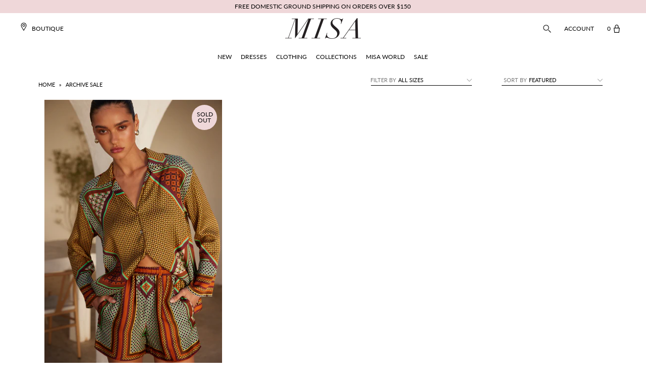

--- FILE ---
content_type: text/html; charset=utf-8
request_url: https://www.misalosangeles.com/collections/archive-sale
body_size: 28525
content:
<!DOCTYPE html>
<!--[if lt IE 7 ]><html class="ie ie6" lang="en"> <![endif]-->
<!--[if IE 7 ]><html class="ie ie7" lang="en"> <![endif]-->
<!--[if IE 8 ]><html class="ie ie8" lang="en"> <![endif]-->
<!--[if (gte IE 9)|!(IE)]><!--><html lang="en" class="no-js"> <!--<![endif]-->
<head>
  <meta name="smart-seo-integrated" content="true"/>
  <title>MISA Los Angeles Archive Sale</title>
  <meta name='description' content='' />
  <meta name='keywords' content='Archive Sale, Archive Sale October 25, Asymmetrical, Final Sale, July 25 Archive Sale' />

<!--JSON-LD data generated by Smart SEO-->
<script type="application/ld+json">
    [
        {
            "@context" : "http://schema.org",
            "@type": "CollectionPage",
            "name": "MISA Los Angeles Archive Sale",
            "url": "https://www.misalosangeles.com/collections/archive-sale",
            "description": "",
            "keywords": "Archive Sale, Archive Sale October 25, Asymmetrical, Final Sale, July 25 Archive Sale",
            "image": "//www.misalosangeles.com/cdn/shopifycloud/storefront/assets/no-image-2048-a2addb12.gif"
        },
        
        {
            "@context" : "http://schema.org",
            "@type" : "Product",
            "name" : "ELAM SHORT",
            "image": "//www.misalosangeles.com/cdn/shop/files/elam_359df025-7516-4ed6-8a9d-4de5fe66960a.jpg?v=1719349949",
            "url" : "https://www.misalosangeles.com/products/elam-short-positano-scarf",
            "offers" : {
                "@type" : "Offer",
                "price" : "67",
                "priceCurrency" : "USD",
                "itemCondition": "http://schema.org/NewCondition"
            }
        }
        
    ]
</script>

<!--JSON-LD data generated by Smart SEO-->
<script type="application/ld+json">
    {
        "@context": "http://schema.org",
        "@type": "BreadcrumbList",
        "itemListElement": [{
            "@type": "ListItem",
            "position": 1,
            "item": {
                "@type": "Website",
                "@id": "https://www.misalosangeles.com",
                "name": "Home"
            }
        },{
                "@type": "ListItem",
                "position": 2,
                "item": {
                    "@type": "CollectionPage",
                    "@id":  "https://www.misalosangeles.com/collections/archive-sale",
                    "name": "Archive Sale"
                }
            }]}
</script>

<!--JSON-LD data generated by Smart SEO-->
<script type="application/ld+json">
    
    {
        "@context": "https://schema.org",
        "@type": "Website",
        "url": "https://www.misalosangeles.com",
        "potentialAction": {
        "@type": "SearchAction",
        "target": "https://www.misalosangeles.com/search?q={query}",
        "query-input": "required name=query"
        }
    }

</script>


<!--JSON-LD data generated by Smart SEO-->
<script type="application/ld+json">
    
    {
        "@context": "https://schema.org",
        "@type": "Organization",
        "name": "MISA Los Angeles",
        "url": "https://www.misalosangeles.com",
        "description": "Welcome to the Official Site of MISA Los Angeles: featuring ready to wear and accessories for every occasion.",
        "logo": "https://api.kabukiapps.com/files/2098",
        "image": "https://api.kabukiapps.com/files/2098",
        "sameAs": ["https://www.facebook.com/misalosangeles","https://www.instagram.com/misa_losangeles/","https://twitter.com/misa_losangeles","https://www.pinterest.com/misa_losangeles/"],
        "address": {
            "@type": "PostalAddress",
            "streetAddress": "1530 East 25th Street",
            "addressLocality": "Los Angeles",
            "addressRegion": "California",
            "postalCode": "90011",
            "addressCountry": "United States"
        },
        "telephone": "323.225.9525"
    }

</script>
<meta charset="utf-8" />

    
  

  
  

  
  

  
  

  
  

  
  

  
  

  
  

  
  

  
  

  
  

  
  

  
  

  
  

  
  

  
  

  
  

  

  <meta property="og:type" content="website">
  <meta property="og:title" content="Archive Sale">
  <meta property="og:url" content="https://www.misalosangeles.com/collections/archive-sale">
  
  

<meta property="og:site_name" content="MISA Los Angeles">



  <meta name="twitter:card" content="summary">


  <meta name="twitter:site" content="@">




  <!-- SEO
================================================== -->
  <link rel="canonical" href="https://www.misalosangeles.com/collections/archive-sale" />
  
<!-- Helpers ================================================== -->
    <link rel="apple-touch-icon" sizes="180x180" href="//www.misalosangeles.com/cdn/shop/t/83/assets/apple-touch-icon.png?v=78205666641243201061716582037">
	<link rel="icon" type="image/png" sizes="32x32" href="//www.misalosangeles.com/cdn/shop/t/83/assets/favicon-32x32.png?v=87951936829569378341716582037">
	<link rel="icon" type="image/png" sizes="16x16" href="//www.misalosangeles.com/cdn/shop/t/83/assets/favicon-16x16.png?v=53360664775498203071716582037">
	<link rel="mask-icon" href="//www.misalosangeles.com/cdn/shop/t/83/assets/safari-pinned-tab.svg?v=54326015666059255751716582037" color="#ffd8d9">


  <!-- CSS
================================================== -->

  <link href="//www.misalosangeles.com/cdn/shop/t/83/assets/stylesheet.css?v=181795641535047339241769037521" rel="stylesheet" type="text/css" media="all" />
  <link href="//www.misalosangeles.com/cdn/shop/t/83/assets/queries.css?v=9011781283303300571716582037" rel="stylesheet" type="text/css" media="all" />
  <link href="//www.misalosangeles.com/cdn/shop/t/83/assets/custom.css?v=9550522202756142521716582649" rel="stylesheet" type="text/css" media="all" />
  <link href="//www.misalosangeles.com/cdn/shop/t/83/assets/navigation.scss.css?v=25244070150855729801716582037" rel="stylesheet" type="text/css" media="all" />
  <link href="//www.misalosangeles.com/cdn/shop/t/83/assets/magnific-popup.css?v=86223478825741227711716582037" rel="stylesheet" type="text/css" media="all" />
  <link href="//www.misalosangeles.com/cdn/shop/t/83/assets/dynamic.css?v=105607058975767593131716582037" rel="stylesheet" type="text/css" media="all" />
  <link rel="stylesheet" type="text/css" href="https://cloud.typography.com/7691694/6688392/css/fonts.css" />
  <link href='//fonts.googleapis.com/css?family=Lato:300,400,700' rel='stylesheet' type='text/css'>

  


  <!-- JS
================================================== -->

  <script src="//www.misalosangeles.com/cdn/shop/t/83/assets/jquery.min.js?v=28577836119606976961716582037" type="text/javascript"></script>
  <script src="//www.misalosangeles.com/cdn/shop/t/83/assets/eventemitter3.min.js?v=148202183930229300091716582037" type="text/javascript"></script>
  
  
 
  
  
  

  <script src="//www.misalosangeles.com/cdn/shop/t/83/assets/option_selection.js?v=104135698289344354861716582037" type="text/javascript"></script>
  <script src="//www.misalosangeles.com/cdn/shop/t/83/assets/theme.js?v=147766540836697189551716582037" type="text/javascript"></script>
  <script src="//www.misalosangeles.com/cdn/shop/t/83/assets/custom.js?v=97603776794560064271716582037" type="text/javascript"></script>
  
  <script src="//www.misalosangeles.com/cdn/shop/t/83/assets/magnific-popup.min.js?v=34163341263266318631716582037" type="text/javascript"></script>
  

  
  <meta name="viewport" content="width=device-width, initial-scale=1, user-scalable=no">

  
  <link rel="shortcut icon" href="//www.misalosangeles.com/cdn/shop/files/apple-touch-icon-180x180_32x32.png?v=1613514758" type="image/png" />
  
  
  <script>window.performance && window.performance.mark && window.performance.mark('shopify.content_for_header.start');</script><meta name="google-site-verification" content="AV0O42eD99rFTxUk5t0wNdXQYV1l_yjPVuPi7xEbLeI">
<meta id="shopify-digital-wallet" name="shopify-digital-wallet" content="/13103549/digital_wallets/dialog">
<meta name="shopify-checkout-api-token" content="bb9fccd6bb500dfef6da763d4e616d64">
<meta id="in-context-paypal-metadata" data-shop-id="13103549" data-venmo-supported="false" data-environment="production" data-locale="en_US" data-paypal-v4="true" data-currency="USD">
<link rel="alternate" type="application/atom+xml" title="Feed" href="/collections/archive-sale.atom" />
<link rel="alternate" type="application/json+oembed" href="https://www.misalosangeles.com/collections/archive-sale.oembed">
<script async="async" src="/checkouts/internal/preloads.js?locale=en-US"></script>
<link rel="preconnect" href="https://shop.app" crossorigin="anonymous">
<script async="async" src="https://shop.app/checkouts/internal/preloads.js?locale=en-US&shop_id=13103549" crossorigin="anonymous"></script>
<script id="apple-pay-shop-capabilities" type="application/json">{"shopId":13103549,"countryCode":"US","currencyCode":"USD","merchantCapabilities":["supports3DS"],"merchantId":"gid:\/\/shopify\/Shop\/13103549","merchantName":"MISA Los Angeles","requiredBillingContactFields":["postalAddress","email","phone"],"requiredShippingContactFields":["postalAddress","email","phone"],"shippingType":"shipping","supportedNetworks":["visa","masterCard","amex","discover","elo","jcb"],"total":{"type":"pending","label":"MISA Los Angeles","amount":"1.00"},"shopifyPaymentsEnabled":true,"supportsSubscriptions":true}</script>
<script id="shopify-features" type="application/json">{"accessToken":"bb9fccd6bb500dfef6da763d4e616d64","betas":["rich-media-storefront-analytics"],"domain":"www.misalosangeles.com","predictiveSearch":true,"shopId":13103549,"locale":"en"}</script>
<script>var Shopify = Shopify || {};
Shopify.shop = "misa-los-angeles.myshopify.com";
Shopify.locale = "en";
Shopify.currency = {"active":"USD","rate":"1.0"};
Shopify.country = "US";
Shopify.theme = {"name":"MISA - February 2025","id":165365645505,"schema_name":"Icon","schema_version":"6.3","theme_store_id":686,"role":"main"};
Shopify.theme.handle = "null";
Shopify.theme.style = {"id":null,"handle":null};
Shopify.cdnHost = "www.misalosangeles.com/cdn";
Shopify.routes = Shopify.routes || {};
Shopify.routes.root = "/";</script>
<script type="module">!function(o){(o.Shopify=o.Shopify||{}).modules=!0}(window);</script>
<script>!function(o){function n(){var o=[];function n(){o.push(Array.prototype.slice.apply(arguments))}return n.q=o,n}var t=o.Shopify=o.Shopify||{};t.loadFeatures=n(),t.autoloadFeatures=n()}(window);</script>
<script>
  window.ShopifyPay = window.ShopifyPay || {};
  window.ShopifyPay.apiHost = "shop.app\/pay";
  window.ShopifyPay.redirectState = null;
</script>
<script id="shop-js-analytics" type="application/json">{"pageType":"collection"}</script>
<script defer="defer" async type="module" src="//www.misalosangeles.com/cdn/shopifycloud/shop-js/modules/v2/client.init-shop-cart-sync_BT-GjEfc.en.esm.js"></script>
<script defer="defer" async type="module" src="//www.misalosangeles.com/cdn/shopifycloud/shop-js/modules/v2/chunk.common_D58fp_Oc.esm.js"></script>
<script defer="defer" async type="module" src="//www.misalosangeles.com/cdn/shopifycloud/shop-js/modules/v2/chunk.modal_xMitdFEc.esm.js"></script>
<script type="module">
  await import("//www.misalosangeles.com/cdn/shopifycloud/shop-js/modules/v2/client.init-shop-cart-sync_BT-GjEfc.en.esm.js");
await import("//www.misalosangeles.com/cdn/shopifycloud/shop-js/modules/v2/chunk.common_D58fp_Oc.esm.js");
await import("//www.misalosangeles.com/cdn/shopifycloud/shop-js/modules/v2/chunk.modal_xMitdFEc.esm.js");

  window.Shopify.SignInWithShop?.initShopCartSync?.({"fedCMEnabled":true,"windoidEnabled":true});

</script>
<script>
  window.Shopify = window.Shopify || {};
  if (!window.Shopify.featureAssets) window.Shopify.featureAssets = {};
  window.Shopify.featureAssets['shop-js'] = {"shop-cart-sync":["modules/v2/client.shop-cart-sync_DZOKe7Ll.en.esm.js","modules/v2/chunk.common_D58fp_Oc.esm.js","modules/v2/chunk.modal_xMitdFEc.esm.js"],"init-fed-cm":["modules/v2/client.init-fed-cm_B6oLuCjv.en.esm.js","modules/v2/chunk.common_D58fp_Oc.esm.js","modules/v2/chunk.modal_xMitdFEc.esm.js"],"shop-cash-offers":["modules/v2/client.shop-cash-offers_D2sdYoxE.en.esm.js","modules/v2/chunk.common_D58fp_Oc.esm.js","modules/v2/chunk.modal_xMitdFEc.esm.js"],"shop-login-button":["modules/v2/client.shop-login-button_QeVjl5Y3.en.esm.js","modules/v2/chunk.common_D58fp_Oc.esm.js","modules/v2/chunk.modal_xMitdFEc.esm.js"],"pay-button":["modules/v2/client.pay-button_DXTOsIq6.en.esm.js","modules/v2/chunk.common_D58fp_Oc.esm.js","modules/v2/chunk.modal_xMitdFEc.esm.js"],"shop-button":["modules/v2/client.shop-button_DQZHx9pm.en.esm.js","modules/v2/chunk.common_D58fp_Oc.esm.js","modules/v2/chunk.modal_xMitdFEc.esm.js"],"avatar":["modules/v2/client.avatar_BTnouDA3.en.esm.js"],"init-windoid":["modules/v2/client.init-windoid_CR1B-cfM.en.esm.js","modules/v2/chunk.common_D58fp_Oc.esm.js","modules/v2/chunk.modal_xMitdFEc.esm.js"],"init-shop-for-new-customer-accounts":["modules/v2/client.init-shop-for-new-customer-accounts_C_vY_xzh.en.esm.js","modules/v2/client.shop-login-button_QeVjl5Y3.en.esm.js","modules/v2/chunk.common_D58fp_Oc.esm.js","modules/v2/chunk.modal_xMitdFEc.esm.js"],"init-shop-email-lookup-coordinator":["modules/v2/client.init-shop-email-lookup-coordinator_BI7n9ZSv.en.esm.js","modules/v2/chunk.common_D58fp_Oc.esm.js","modules/v2/chunk.modal_xMitdFEc.esm.js"],"init-shop-cart-sync":["modules/v2/client.init-shop-cart-sync_BT-GjEfc.en.esm.js","modules/v2/chunk.common_D58fp_Oc.esm.js","modules/v2/chunk.modal_xMitdFEc.esm.js"],"shop-toast-manager":["modules/v2/client.shop-toast-manager_DiYdP3xc.en.esm.js","modules/v2/chunk.common_D58fp_Oc.esm.js","modules/v2/chunk.modal_xMitdFEc.esm.js"],"init-customer-accounts":["modules/v2/client.init-customer-accounts_D9ZNqS-Q.en.esm.js","modules/v2/client.shop-login-button_QeVjl5Y3.en.esm.js","modules/v2/chunk.common_D58fp_Oc.esm.js","modules/v2/chunk.modal_xMitdFEc.esm.js"],"init-customer-accounts-sign-up":["modules/v2/client.init-customer-accounts-sign-up_iGw4briv.en.esm.js","modules/v2/client.shop-login-button_QeVjl5Y3.en.esm.js","modules/v2/chunk.common_D58fp_Oc.esm.js","modules/v2/chunk.modal_xMitdFEc.esm.js"],"shop-follow-button":["modules/v2/client.shop-follow-button_CqMgW2wH.en.esm.js","modules/v2/chunk.common_D58fp_Oc.esm.js","modules/v2/chunk.modal_xMitdFEc.esm.js"],"checkout-modal":["modules/v2/client.checkout-modal_xHeaAweL.en.esm.js","modules/v2/chunk.common_D58fp_Oc.esm.js","modules/v2/chunk.modal_xMitdFEc.esm.js"],"shop-login":["modules/v2/client.shop-login_D91U-Q7h.en.esm.js","modules/v2/chunk.common_D58fp_Oc.esm.js","modules/v2/chunk.modal_xMitdFEc.esm.js"],"lead-capture":["modules/v2/client.lead-capture_BJmE1dJe.en.esm.js","modules/v2/chunk.common_D58fp_Oc.esm.js","modules/v2/chunk.modal_xMitdFEc.esm.js"],"payment-terms":["modules/v2/client.payment-terms_Ci9AEqFq.en.esm.js","modules/v2/chunk.common_D58fp_Oc.esm.js","modules/v2/chunk.modal_xMitdFEc.esm.js"]};
</script>
<script>(function() {
  var isLoaded = false;
  function asyncLoad() {
    if (isLoaded) return;
    isLoaded = true;
    var urls = ["https:\/\/scripttags.justuno.com\/shopify_justuno_13103549_4941.js?shop=misa-los-angeles.myshopify.com","https:\/\/chimpstatic.com\/mcjs-connected\/js\/users\/fa15f163353f4da72fbabea91\/2137e76e1bf4f16177e6887be.js?shop=misa-los-angeles.myshopify.com","https:\/\/assets1.adroll.com\/shopify\/latest\/j\/shopify_rolling_bootstrap_v2.js?adroll_adv_id=KFIKXW6MNZFJ5FBR5SB6CN\u0026adroll_pix_id=SQB2N3XNL5FPHNZ6BE2LCD\u0026shop=misa-los-angeles.myshopify.com","https:\/\/str.rise-ai.com\/?shop=misa-los-angeles.myshopify.com","https:\/\/strn.rise-ai.com\/?shop=misa-los-angeles.myshopify.com","https:\/\/easygdpr.b-cdn.net\/v\/1553540745\/gdpr.min.js?shop=misa-los-angeles.myshopify.com","\/\/cdn.shopify.com\/s\/files\/1\/0875\/2064\/files\/easyslide.js?shop=misa-los-angeles.myshopify.com","\/\/cdn.shopify.com\/proxy\/1b25c57b592c02d02d9930b6600346c822f7fbc02563329069bd3c022fe52324\/aiodstag.cirkleinc.com\/?shop=misa-los-angeles.myshopify.com\u0026sp-cache-control=cHVibGljLCBtYXgtYWdlPTkwMA","\/\/backinstock.useamp.com\/widget\/11382_1767153800.js?category=bis\u0026v=6\u0026shop=misa-los-angeles.myshopify.com"];
    for (var i = 0; i < urls.length; i++) {
      var s = document.createElement('script');
      s.type = 'text/javascript';
      s.async = true;
      s.src = urls[i];
      var x = document.getElementsByTagName('script')[0];
      x.parentNode.insertBefore(s, x);
    }
  };
  if(window.attachEvent) {
    window.attachEvent('onload', asyncLoad);
  } else {
    window.addEventListener('load', asyncLoad, false);
  }
})();</script>
<script id="__st">var __st={"a":13103549,"offset":-28800,"reqid":"b1c3106e-8d3d-4b5f-8684-382875fb4ebf-1769146881","pageurl":"www.misalosangeles.com\/collections\/archive-sale","u":"8852e9c03f23","p":"collection","rtyp":"collection","rid":474598899905};</script>
<script>window.ShopifyPaypalV4VisibilityTracking = true;</script>
<script id="captcha-bootstrap">!function(){'use strict';const t='contact',e='account',n='new_comment',o=[[t,t],['blogs',n],['comments',n],[t,'customer']],c=[[e,'customer_login'],[e,'guest_login'],[e,'recover_customer_password'],[e,'create_customer']],r=t=>t.map((([t,e])=>`form[action*='/${t}']:not([data-nocaptcha='true']) input[name='form_type'][value='${e}']`)).join(','),a=t=>()=>t?[...document.querySelectorAll(t)].map((t=>t.form)):[];function s(){const t=[...o],e=r(t);return a(e)}const i='password',u='form_key',d=['recaptcha-v3-token','g-recaptcha-response','h-captcha-response',i],f=()=>{try{return window.sessionStorage}catch{return}},m='__shopify_v',_=t=>t.elements[u];function p(t,e,n=!1){try{const o=window.sessionStorage,c=JSON.parse(o.getItem(e)),{data:r}=function(t){const{data:e,action:n}=t;return t[m]||n?{data:e,action:n}:{data:t,action:n}}(c);for(const[e,n]of Object.entries(r))t.elements[e]&&(t.elements[e].value=n);n&&o.removeItem(e)}catch(o){console.error('form repopulation failed',{error:o})}}const l='form_type',E='cptcha';function T(t){t.dataset[E]=!0}const w=window,h=w.document,L='Shopify',v='ce_forms',y='captcha';let A=!1;((t,e)=>{const n=(g='f06e6c50-85a8-45c8-87d0-21a2b65856fe',I='https://cdn.shopify.com/shopifycloud/storefront-forms-hcaptcha/ce_storefront_forms_captcha_hcaptcha.v1.5.2.iife.js',D={infoText:'Protected by hCaptcha',privacyText:'Privacy',termsText:'Terms'},(t,e,n)=>{const o=w[L][v],c=o.bindForm;if(c)return c(t,g,e,D).then(n);var r;o.q.push([[t,g,e,D],n]),r=I,A||(h.body.append(Object.assign(h.createElement('script'),{id:'captcha-provider',async:!0,src:r})),A=!0)});var g,I,D;w[L]=w[L]||{},w[L][v]=w[L][v]||{},w[L][v].q=[],w[L][y]=w[L][y]||{},w[L][y].protect=function(t,e){n(t,void 0,e),T(t)},Object.freeze(w[L][y]),function(t,e,n,w,h,L){const[v,y,A,g]=function(t,e,n){const i=e?o:[],u=t?c:[],d=[...i,...u],f=r(d),m=r(i),_=r(d.filter((([t,e])=>n.includes(e))));return[a(f),a(m),a(_),s()]}(w,h,L),I=t=>{const e=t.target;return e instanceof HTMLFormElement?e:e&&e.form},D=t=>v().includes(t);t.addEventListener('submit',(t=>{const e=I(t);if(!e)return;const n=D(e)&&!e.dataset.hcaptchaBound&&!e.dataset.recaptchaBound,o=_(e),c=g().includes(e)&&(!o||!o.value);(n||c)&&t.preventDefault(),c&&!n&&(function(t){try{if(!f())return;!function(t){const e=f();if(!e)return;const n=_(t);if(!n)return;const o=n.value;o&&e.removeItem(o)}(t);const e=Array.from(Array(32),(()=>Math.random().toString(36)[2])).join('');!function(t,e){_(t)||t.append(Object.assign(document.createElement('input'),{type:'hidden',name:u})),t.elements[u].value=e}(t,e),function(t,e){const n=f();if(!n)return;const o=[...t.querySelectorAll(`input[type='${i}']`)].map((({name:t})=>t)),c=[...d,...o],r={};for(const[a,s]of new FormData(t).entries())c.includes(a)||(r[a]=s);n.setItem(e,JSON.stringify({[m]:1,action:t.action,data:r}))}(t,e)}catch(e){console.error('failed to persist form',e)}}(e),e.submit())}));const S=(t,e)=>{t&&!t.dataset[E]&&(n(t,e.some((e=>e===t))),T(t))};for(const o of['focusin','change'])t.addEventListener(o,(t=>{const e=I(t);D(e)&&S(e,y())}));const B=e.get('form_key'),M=e.get(l),P=B&&M;t.addEventListener('DOMContentLoaded',(()=>{const t=y();if(P)for(const e of t)e.elements[l].value===M&&p(e,B);[...new Set([...A(),...v().filter((t=>'true'===t.dataset.shopifyCaptcha))])].forEach((e=>S(e,t)))}))}(h,new URLSearchParams(w.location.search),n,t,e,['guest_login'])})(!0,!0)}();</script>
<script integrity="sha256-4kQ18oKyAcykRKYeNunJcIwy7WH5gtpwJnB7kiuLZ1E=" data-source-attribution="shopify.loadfeatures" defer="defer" src="//www.misalosangeles.com/cdn/shopifycloud/storefront/assets/storefront/load_feature-a0a9edcb.js" crossorigin="anonymous"></script>
<script crossorigin="anonymous" defer="defer" src="//www.misalosangeles.com/cdn/shopifycloud/storefront/assets/shopify_pay/storefront-65b4c6d7.js?v=20250812"></script>
<script data-source-attribution="shopify.dynamic_checkout.dynamic.init">var Shopify=Shopify||{};Shopify.PaymentButton=Shopify.PaymentButton||{isStorefrontPortableWallets:!0,init:function(){window.Shopify.PaymentButton.init=function(){};var t=document.createElement("script");t.src="https://www.misalosangeles.com/cdn/shopifycloud/portable-wallets/latest/portable-wallets.en.js",t.type="module",document.head.appendChild(t)}};
</script>
<script data-source-attribution="shopify.dynamic_checkout.buyer_consent">
  function portableWalletsHideBuyerConsent(e){var t=document.getElementById("shopify-buyer-consent"),n=document.getElementById("shopify-subscription-policy-button");t&&n&&(t.classList.add("hidden"),t.setAttribute("aria-hidden","true"),n.removeEventListener("click",e))}function portableWalletsShowBuyerConsent(e){var t=document.getElementById("shopify-buyer-consent"),n=document.getElementById("shopify-subscription-policy-button");t&&n&&(t.classList.remove("hidden"),t.removeAttribute("aria-hidden"),n.addEventListener("click",e))}window.Shopify?.PaymentButton&&(window.Shopify.PaymentButton.hideBuyerConsent=portableWalletsHideBuyerConsent,window.Shopify.PaymentButton.showBuyerConsent=portableWalletsShowBuyerConsent);
</script>
<script data-source-attribution="shopify.dynamic_checkout.cart.bootstrap">document.addEventListener("DOMContentLoaded",(function(){function t(){return document.querySelector("shopify-accelerated-checkout-cart, shopify-accelerated-checkout")}if(t())Shopify.PaymentButton.init();else{new MutationObserver((function(e,n){t()&&(Shopify.PaymentButton.init(),n.disconnect())})).observe(document.body,{childList:!0,subtree:!0})}}));
</script>
<link id="shopify-accelerated-checkout-styles" rel="stylesheet" media="screen" href="https://www.misalosangeles.com/cdn/shopifycloud/portable-wallets/latest/accelerated-checkout-backwards-compat.css" crossorigin="anonymous">
<style id="shopify-accelerated-checkout-cart">
        #shopify-buyer-consent {
  margin-top: 1em;
  display: inline-block;
  width: 100%;
}

#shopify-buyer-consent.hidden {
  display: none;
}

#shopify-subscription-policy-button {
  background: none;
  border: none;
  padding: 0;
  text-decoration: underline;
  font-size: inherit;
  cursor: pointer;
}

#shopify-subscription-policy-button::before {
  box-shadow: none;
}

      </style>

<script>window.performance && window.performance.mark && window.performance.mark('shopify.content_for_header.end');</script>
  <link rel="next" href="/next"/>
  <link rel="prev" href="/prev"/>
  <script src="https://use.typekit.net/hoo1mtm.js"></script>
  <script>try{Typekit.load({ async: true });}catch(e){}</script> 

  <script>
    //Typekit cache
    !function(e,t,n,a,c,l,m,o,d,f,h,i){c[l]&&(d=e.createElement(t),d[n]=c[l],e[a]("head")[0].appendChild(d),e.documentElement.className+=" wf-cached"),function s(){for(d=e[a](t),f="",h=0;h<d.length;h++)i=d[h][n],i.match(m)&&(f+=i);f&&(c[l]="/**/"+f),setTimeout(s,o+=o)}()}(document,"style","innerHTML","getElementsByTagName",localStorage,"tk",/^@font|^\.tk-/,100);
  </script>
  <script>
    //Typekit advanced embed code
    (function(d) {
      var config = {
        kitId: 'hoo1mtm',
        scriptTimeout: 3000,
        async: true
      },
          h=d.documentElement,t=setTimeout(function(){h.className=h.className.replace(/\bwf-loading\b/g,"")+" wf-inactive";},config.scriptTimeout),tk=d.createElement("script"),f=false,s=d.getElementsByTagName("script")[0],a;h.className+=" wf-loading";tk.src='https://use.typekit.net/'+config.kitId+'.js';tk.async=true;tk.onload=tk.onreadystatechange=function(){a=this.readyState;if(f||a&&a!="complete"&&a!="loaded")return;f=true;clearTimeout(t);try{Typekit.load(config)}catch(e){}};s.parentNode.insertBefore(tk,s)
    })(document);
  </script>
    
    <!-- Hotjar Tracking Code for https://www.misalosangeles.com/ -->
  <script>
    (function(h,o,t,j,a,r){
      h.hj=h.hj||function(){(h.hj.q=h.hj.q||[]).push(arguments)};
      h._hjSettings={hjid:681388,hjsv:6};
      a=o.getElementsByTagName('head')[0];
      r=o.createElement('script');r.async=1;
      r.src=t+h._hjSettings.hjid+j+h._hjSettings.hjsv;
      a.appendChild(r);
    })(window,document,'https://static.hotjar.com/c/hotjar-','.js?sv=');
  </script>
    
    <!-- Pinterest Base Code -->
  
    <!-- End Pinterest base Code -->

  
  <!-- Bing UET Tag Tracking Code -->
  <script>(function(w,d,t,r,u){var f,n,i;w[u]=w[u]||[],f=function(){var o={ti:"5796276"};o.q=w[u],w[u]=new UET(o),w[u].push("pageLoad")},n=d.createElement(t),n.src=r,n.async=1,n.onload=n.onreadystatechange=function(){var s=this.readyState;s&&s!=="loaded"&&s!=="complete"||(f(),n.onload=n.onreadystatechange=null)},i=d.getElementsByTagName(t)[0],i.parentNode.insertBefore(n,i)})(window,document,"script","//bat.bing.com/bat.js","uetq");</script><noscript><img  src="//bat.bing.com/action/0?ti=5796276&Ver=2" height="0" width="0" style="display:none; visibility: hidden;" /></noscript>
  <!-- END Bing UET Tag Tracking Code -->
  
  <!-- ADA Fixes -->  
  <script type="text/javascript">
    $(document).ready(function(){
      $('.flex-prev').attr('aria-label', 'Previous');
      $('.flex-next').attr('aria-label', 'Next');
      $('.single-option-selector').attr('aria-label', 'Select Option');
      $('.zoomImg').attr('alt', 'zoom');
    });
    $(window).bind("load", function() {
      $('.stockist-search-field').attr('aria-label', 'Search Field');
      $('.stockist-feature-bg-color').attr('aria-label', 'Submit Search');
      $('.zoomImg').attr('alt', 'zoom');
    });
    $(document).ready(function(){
      setTimeout(function() {
      	$('#notie-input-field').attr('aria-label', 'Notie Input Field');
        $('.gm-control-active img:not([alt])').attr('alt', 'Google Maps Control');
        $('.gm-tilt img:not([alt])').attr('alt', 'Google Maps Control');
        $('.gm-ui-hover-effect img:not([alt])').attr('alt', 'Google Maps Control');
      }, 3000);
	});
	$(window).bind('load', function() {
      setTimeout(function() {
     	$('#notie-input-field').attr('aria-label', 'Notie Input Field');
        $('.gm-control-active img:not([alt])').attr('alt', 'Google Maps Control');
        $('.gm-tilt img:not([alt])').attr('alt', 'Google Maps Control');
        $('.gm-ui-hover-effect img:not([alt])').attr('alt', 'Google Maps Control');
      }, 3000);
	});
  </script>  
<!-- END ADA Fixes -->  
  
<!-- Google Merchant Center -->
  <meta name="google-site-verification" content="J0HMz8bL5yJyGksm8wWi8ahwJNfPgRHFnEzJbk4BJ2U" />
<!-- End GMC -->
  
  
<!-- Google Search Console -->
  <meta name="google-site-verification" content="AV0O42eD99rFTxUk5t0wNdXQYV1l_yjPVuPi7xEbLeI" />
<!-- END GSC -->
  
<!-- ShareASale -->  
  <script src="https://www.dwin1.com/19038.js" type="text/javascript" defer="defer"></script>
<!-- END ShareASale -->
<meta name="facebook-domain-verification" content="t2414dhi00q37qb8vu7k7iqfv5g4sb" /> 

  

  

  

  
    <script type="text/javascript">
      try {
        window.EasyGdprSettings = "{\"cookie_banner\":true,\"cookie_banner_cookiename\":\"\",\"cookie_banner_settings\":{\"pp_url\":\"https:\/\/www.misalosangeles.com\/pages\/privacy-policy\",\"message\":\"By clicking \\\"I Agree\\\" and continuing to use this website, you agree to our Privacy Policy and to have this website store cookies on your device to remember your preferences and use of this website, to help analyze website traffic, and to track advertising efforts.\",\"banner_text_color\":{\"opacity\":1,\"hexcode\":\"#000000\"},\"position\":\"pushdown\",\"button_text_color\":{\"opacity\":1,\"hexcode\":\"#000000\"},\"show_cookie_icon\":false,\"banner_color\":{\"opacity\":1,\"hexcode\":\"#ececec\"},\"button_color\":{\"hexcode\":\"#ffffff\",\"opacity\":1},\"dismiss_button_text\":\"I Agree\",\"langmodes\":{\"message\":\"#custom\",\"dismiss_button_text\":\"#custom\"}},\"current_theme\":\"other\",\"custom_button_position\":\"\",\"eg_display\":[\"login\",\"account\"],\"enabled\":false,\"texts\":{}}";
      } catch (error) {}
    </script>
  




  <script>
    
    	
      localStorage.setItem('base_pdp_json', '');
      localStorage.setItem('free_pdp_json', '');
      localStorage.setItem('minimum_spend', '');
      localStorage.setItem('base_pdp_qty', '');
      localStorage.setItem('free_pdp_qty', '');
      localStorage.setItem('minimum_qty', '');

      var base_pdp_json = '',free_pdp_json = '',gwp_base_var_id = '',gwp_free_var_id='';
    
  </script>

<!-- BEGIN app block: shopify://apps/klaviyo-email-marketing-sms/blocks/klaviyo-onsite-embed/2632fe16-c075-4321-a88b-50b567f42507 -->












  <script async src="https://static.klaviyo.com/onsite/js/PgTEQ7/klaviyo.js?company_id=PgTEQ7"></script>
  <script>!function(){if(!window.klaviyo){window._klOnsite=window._klOnsite||[];try{window.klaviyo=new Proxy({},{get:function(n,i){return"push"===i?function(){var n;(n=window._klOnsite).push.apply(n,arguments)}:function(){for(var n=arguments.length,o=new Array(n),w=0;w<n;w++)o[w]=arguments[w];var t="function"==typeof o[o.length-1]?o.pop():void 0,e=new Promise((function(n){window._klOnsite.push([i].concat(o,[function(i){t&&t(i),n(i)}]))}));return e}}})}catch(n){window.klaviyo=window.klaviyo||[],window.klaviyo.push=function(){var n;(n=window._klOnsite).push.apply(n,arguments)}}}}();</script>

  




  <script>
    window.klaviyoReviewsProductDesignMode = false
  </script>







<!-- END app block --><!-- BEGIN app block: shopify://apps/black-crow-ai-that-delivers/blocks/blackcrow_ai_script/3e73f597-cb71-47a1-8a06-0c931482ecd2 -->

<script type="text/javascript" async src="https://shopify-init.blackcrow.ai/js/core/misa-los-angeles.js?shop=misa-los-angeles.myshopify.com&tagSrc=ShopifyThemeAppExtension"></script>


<!-- END app block --><script src="https://cdn.shopify.com/extensions/019be681-74ad-7deb-aa56-737ec69dd229/loop-returns-342/assets/onstore-block.js" type="text/javascript" defer="defer"></script>
<link href="https://cdn.shopify.com/extensions/019be681-74ad-7deb-aa56-737ec69dd229/loop-returns-342/assets/onstore-block.css" rel="stylesheet" type="text/css" media="all">
<meta property="og:image" content="https://cdn.shopify.com/s/files/1/1310/3549/files/MISA_logo.png?height=628&pad_color=ffffff&v=1613514608&width=1200" />
<meta property="og:image:secure_url" content="https://cdn.shopify.com/s/files/1/1310/3549/files/MISA_logo.png?height=628&pad_color=ffffff&v=1613514608&width=1200" />
<meta property="og:image:width" content="1200" />
<meta property="og:image:height" content="628" />
<link href="https://monorail-edge.shopifysvc.com" rel="dns-prefetch">
<script>(function(){if ("sendBeacon" in navigator && "performance" in window) {try {var session_token_from_headers = performance.getEntriesByType('navigation')[0].serverTiming.find(x => x.name == '_s').description;} catch {var session_token_from_headers = undefined;}var session_cookie_matches = document.cookie.match(/_shopify_s=([^;]*)/);var session_token_from_cookie = session_cookie_matches && session_cookie_matches.length === 2 ? session_cookie_matches[1] : "";var session_token = session_token_from_headers || session_token_from_cookie || "";function handle_abandonment_event(e) {var entries = performance.getEntries().filter(function(entry) {return /monorail-edge.shopifysvc.com/.test(entry.name);});if (!window.abandonment_tracked && entries.length === 0) {window.abandonment_tracked = true;var currentMs = Date.now();var navigation_start = performance.timing.navigationStart;var payload = {shop_id: 13103549,url: window.location.href,navigation_start,duration: currentMs - navigation_start,session_token,page_type: "collection"};window.navigator.sendBeacon("https://monorail-edge.shopifysvc.com/v1/produce", JSON.stringify({schema_id: "online_store_buyer_site_abandonment/1.1",payload: payload,metadata: {event_created_at_ms: currentMs,event_sent_at_ms: currentMs}}));}}window.addEventListener('pagehide', handle_abandonment_event);}}());</script>
<script id="web-pixels-manager-setup">(function e(e,d,r,n,o){if(void 0===o&&(o={}),!Boolean(null===(a=null===(i=window.Shopify)||void 0===i?void 0:i.analytics)||void 0===a?void 0:a.replayQueue)){var i,a;window.Shopify=window.Shopify||{};var t=window.Shopify;t.analytics=t.analytics||{};var s=t.analytics;s.replayQueue=[],s.publish=function(e,d,r){return s.replayQueue.push([e,d,r]),!0};try{self.performance.mark("wpm:start")}catch(e){}var l=function(){var e={modern:/Edge?\/(1{2}[4-9]|1[2-9]\d|[2-9]\d{2}|\d{4,})\.\d+(\.\d+|)|Firefox\/(1{2}[4-9]|1[2-9]\d|[2-9]\d{2}|\d{4,})\.\d+(\.\d+|)|Chrom(ium|e)\/(9{2}|\d{3,})\.\d+(\.\d+|)|(Maci|X1{2}).+ Version\/(15\.\d+|(1[6-9]|[2-9]\d|\d{3,})\.\d+)([,.]\d+|)( \(\w+\)|)( Mobile\/\w+|) Safari\/|Chrome.+OPR\/(9{2}|\d{3,})\.\d+\.\d+|(CPU[ +]OS|iPhone[ +]OS|CPU[ +]iPhone|CPU IPhone OS|CPU iPad OS)[ +]+(15[._]\d+|(1[6-9]|[2-9]\d|\d{3,})[._]\d+)([._]\d+|)|Android:?[ /-](13[3-9]|1[4-9]\d|[2-9]\d{2}|\d{4,})(\.\d+|)(\.\d+|)|Android.+Firefox\/(13[5-9]|1[4-9]\d|[2-9]\d{2}|\d{4,})\.\d+(\.\d+|)|Android.+Chrom(ium|e)\/(13[3-9]|1[4-9]\d|[2-9]\d{2}|\d{4,})\.\d+(\.\d+|)|SamsungBrowser\/([2-9]\d|\d{3,})\.\d+/,legacy:/Edge?\/(1[6-9]|[2-9]\d|\d{3,})\.\d+(\.\d+|)|Firefox\/(5[4-9]|[6-9]\d|\d{3,})\.\d+(\.\d+|)|Chrom(ium|e)\/(5[1-9]|[6-9]\d|\d{3,})\.\d+(\.\d+|)([\d.]+$|.*Safari\/(?![\d.]+ Edge\/[\d.]+$))|(Maci|X1{2}).+ Version\/(10\.\d+|(1[1-9]|[2-9]\d|\d{3,})\.\d+)([,.]\d+|)( \(\w+\)|)( Mobile\/\w+|) Safari\/|Chrome.+OPR\/(3[89]|[4-9]\d|\d{3,})\.\d+\.\d+|(CPU[ +]OS|iPhone[ +]OS|CPU[ +]iPhone|CPU IPhone OS|CPU iPad OS)[ +]+(10[._]\d+|(1[1-9]|[2-9]\d|\d{3,})[._]\d+)([._]\d+|)|Android:?[ /-](13[3-9]|1[4-9]\d|[2-9]\d{2}|\d{4,})(\.\d+|)(\.\d+|)|Mobile Safari.+OPR\/([89]\d|\d{3,})\.\d+\.\d+|Android.+Firefox\/(13[5-9]|1[4-9]\d|[2-9]\d{2}|\d{4,})\.\d+(\.\d+|)|Android.+Chrom(ium|e)\/(13[3-9]|1[4-9]\d|[2-9]\d{2}|\d{4,})\.\d+(\.\d+|)|Android.+(UC? ?Browser|UCWEB|U3)[ /]?(15\.([5-9]|\d{2,})|(1[6-9]|[2-9]\d|\d{3,})\.\d+)\.\d+|SamsungBrowser\/(5\.\d+|([6-9]|\d{2,})\.\d+)|Android.+MQ{2}Browser\/(14(\.(9|\d{2,})|)|(1[5-9]|[2-9]\d|\d{3,})(\.\d+|))(\.\d+|)|K[Aa][Ii]OS\/(3\.\d+|([4-9]|\d{2,})\.\d+)(\.\d+|)/},d=e.modern,r=e.legacy,n=navigator.userAgent;return n.match(d)?"modern":n.match(r)?"legacy":"unknown"}(),u="modern"===l?"modern":"legacy",c=(null!=n?n:{modern:"",legacy:""})[u],f=function(e){return[e.baseUrl,"/wpm","/b",e.hashVersion,"modern"===e.buildTarget?"m":"l",".js"].join("")}({baseUrl:d,hashVersion:r,buildTarget:u}),m=function(e){var d=e.version,r=e.bundleTarget,n=e.surface,o=e.pageUrl,i=e.monorailEndpoint;return{emit:function(e){var a=e.status,t=e.errorMsg,s=(new Date).getTime(),l=JSON.stringify({metadata:{event_sent_at_ms:s},events:[{schema_id:"web_pixels_manager_load/3.1",payload:{version:d,bundle_target:r,page_url:o,status:a,surface:n,error_msg:t},metadata:{event_created_at_ms:s}}]});if(!i)return console&&console.warn&&console.warn("[Web Pixels Manager] No Monorail endpoint provided, skipping logging."),!1;try{return self.navigator.sendBeacon.bind(self.navigator)(i,l)}catch(e){}var u=new XMLHttpRequest;try{return u.open("POST",i,!0),u.setRequestHeader("Content-Type","text/plain"),u.send(l),!0}catch(e){return console&&console.warn&&console.warn("[Web Pixels Manager] Got an unhandled error while logging to Monorail."),!1}}}}({version:r,bundleTarget:l,surface:e.surface,pageUrl:self.location.href,monorailEndpoint:e.monorailEndpoint});try{o.browserTarget=l,function(e){var d=e.src,r=e.async,n=void 0===r||r,o=e.onload,i=e.onerror,a=e.sri,t=e.scriptDataAttributes,s=void 0===t?{}:t,l=document.createElement("script"),u=document.querySelector("head"),c=document.querySelector("body");if(l.async=n,l.src=d,a&&(l.integrity=a,l.crossOrigin="anonymous"),s)for(var f in s)if(Object.prototype.hasOwnProperty.call(s,f))try{l.dataset[f]=s[f]}catch(e){}if(o&&l.addEventListener("load",o),i&&l.addEventListener("error",i),u)u.appendChild(l);else{if(!c)throw new Error("Did not find a head or body element to append the script");c.appendChild(l)}}({src:f,async:!0,onload:function(){if(!function(){var e,d;return Boolean(null===(d=null===(e=window.Shopify)||void 0===e?void 0:e.analytics)||void 0===d?void 0:d.initialized)}()){var d=window.webPixelsManager.init(e)||void 0;if(d){var r=window.Shopify.analytics;r.replayQueue.forEach((function(e){var r=e[0],n=e[1],o=e[2];d.publishCustomEvent(r,n,o)})),r.replayQueue=[],r.publish=d.publishCustomEvent,r.visitor=d.visitor,r.initialized=!0}}},onerror:function(){return m.emit({status:"failed",errorMsg:"".concat(f," has failed to load")})},sri:function(e){var d=/^sha384-[A-Za-z0-9+/=]+$/;return"string"==typeof e&&d.test(e)}(c)?c:"",scriptDataAttributes:o}),m.emit({status:"loading"})}catch(e){m.emit({status:"failed",errorMsg:(null==e?void 0:e.message)||"Unknown error"})}}})({shopId: 13103549,storefrontBaseUrl: "https://www.misalosangeles.com",extensionsBaseUrl: "https://extensions.shopifycdn.com/cdn/shopifycloud/web-pixels-manager",monorailEndpoint: "https://monorail-edge.shopifysvc.com/unstable/produce_batch",surface: "storefront-renderer",enabledBetaFlags: ["2dca8a86"],webPixelsConfigList: [{"id":"1506377921","configuration":"{\"accountID\":\"PgTEQ7\",\"webPixelConfig\":\"eyJlbmFibGVBZGRlZFRvQ2FydEV2ZW50cyI6IHRydWV9\"}","eventPayloadVersion":"v1","runtimeContext":"STRICT","scriptVersion":"524f6c1ee37bacdca7657a665bdca589","type":"APP","apiClientId":123074,"privacyPurposes":["ANALYTICS","MARKETING"],"dataSharingAdjustments":{"protectedCustomerApprovalScopes":["read_customer_address","read_customer_email","read_customer_name","read_customer_personal_data","read_customer_phone"]}},{"id":"502497473","configuration":"{\"config\":\"{\\\"pixel_id\\\":\\\"G-F21755NFJG\\\",\\\"target_country\\\":\\\"US\\\",\\\"gtag_events\\\":[{\\\"type\\\":\\\"purchase\\\",\\\"action_label\\\":\\\"G-F21755NFJG\\\"},{\\\"type\\\":\\\"page_view\\\",\\\"action_label\\\":\\\"G-F21755NFJG\\\"},{\\\"type\\\":\\\"view_item\\\",\\\"action_label\\\":\\\"G-F21755NFJG\\\"},{\\\"type\\\":\\\"search\\\",\\\"action_label\\\":\\\"G-F21755NFJG\\\"},{\\\"type\\\":\\\"add_to_cart\\\",\\\"action_label\\\":\\\"G-F21755NFJG\\\"},{\\\"type\\\":\\\"begin_checkout\\\",\\\"action_label\\\":\\\"G-F21755NFJG\\\"},{\\\"type\\\":\\\"add_payment_info\\\",\\\"action_label\\\":\\\"G-F21755NFJG\\\"}],\\\"enable_monitoring_mode\\\":false}\"}","eventPayloadVersion":"v1","runtimeContext":"OPEN","scriptVersion":"b2a88bafab3e21179ed38636efcd8a93","type":"APP","apiClientId":1780363,"privacyPurposes":[],"dataSharingAdjustments":{"protectedCustomerApprovalScopes":["read_customer_address","read_customer_email","read_customer_name","read_customer_personal_data","read_customer_phone"]}},{"id":"309854401","configuration":"{ \"bundleName\": \"misa-los-angeles\" }","eventPayloadVersion":"v1","runtimeContext":"STRICT","scriptVersion":"6d69af31d151d9c0dc4842dc2c8531ca","type":"APP","apiClientId":5106349,"privacyPurposes":["ANALYTICS","MARKETING","SALE_OF_DATA"],"dataSharingAdjustments":{"protectedCustomerApprovalScopes":["read_customer_address","read_customer_email","read_customer_name","read_customer_personal_data","read_customer_phone"]}},{"id":"215253185","configuration":"{\"pixel_id\":\"1857081174507206\",\"pixel_type\":\"facebook_pixel\",\"metaapp_system_user_token\":\"-\"}","eventPayloadVersion":"v1","runtimeContext":"OPEN","scriptVersion":"ca16bc87fe92b6042fbaa3acc2fbdaa6","type":"APP","apiClientId":2329312,"privacyPurposes":["ANALYTICS","MARKETING","SALE_OF_DATA"],"dataSharingAdjustments":{"protectedCustomerApprovalScopes":["read_customer_address","read_customer_email","read_customer_name","read_customer_personal_data","read_customer_phone"]}},{"id":"58818753","configuration":"{\"tagID\":\"2613380867351\"}","eventPayloadVersion":"v1","runtimeContext":"STRICT","scriptVersion":"18031546ee651571ed29edbe71a3550b","type":"APP","apiClientId":3009811,"privacyPurposes":["ANALYTICS","MARKETING","SALE_OF_DATA"],"dataSharingAdjustments":{"protectedCustomerApprovalScopes":["read_customer_address","read_customer_email","read_customer_name","read_customer_personal_data","read_customer_phone"]}},{"id":"51609793","configuration":"{\"advertisableEid\":\"KFIKXW6MNZFJ5FBR5SB6CN\",\"pixelEid\":\"SQB2N3XNL5FPHNZ6BE2LCD\"}","eventPayloadVersion":"v1","runtimeContext":"STRICT","scriptVersion":"ba1ef5286d067b01e04bdc37410b8082","type":"APP","apiClientId":1005866,"privacyPurposes":["ANALYTICS","MARKETING","SALE_OF_DATA"],"dataSharingAdjustments":{"protectedCustomerApprovalScopes":["read_customer_address","read_customer_email","read_customer_name","read_customer_personal_data","read_customer_phone"]}},{"id":"shopify-app-pixel","configuration":"{}","eventPayloadVersion":"v1","runtimeContext":"STRICT","scriptVersion":"0450","apiClientId":"shopify-pixel","type":"APP","privacyPurposes":["ANALYTICS","MARKETING"]},{"id":"shopify-custom-pixel","eventPayloadVersion":"v1","runtimeContext":"LAX","scriptVersion":"0450","apiClientId":"shopify-pixel","type":"CUSTOM","privacyPurposes":["ANALYTICS","MARKETING"]}],isMerchantRequest: false,initData: {"shop":{"name":"MISA Los Angeles","paymentSettings":{"currencyCode":"USD"},"myshopifyDomain":"misa-los-angeles.myshopify.com","countryCode":"US","storefrontUrl":"https:\/\/www.misalosangeles.com"},"customer":null,"cart":null,"checkout":null,"productVariants":[],"purchasingCompany":null},},"https://www.misalosangeles.com/cdn","fcfee988w5aeb613cpc8e4bc33m6693e112",{"modern":"","legacy":""},{"shopId":"13103549","storefrontBaseUrl":"https:\/\/www.misalosangeles.com","extensionBaseUrl":"https:\/\/extensions.shopifycdn.com\/cdn\/shopifycloud\/web-pixels-manager","surface":"storefront-renderer","enabledBetaFlags":"[\"2dca8a86\"]","isMerchantRequest":"false","hashVersion":"fcfee988w5aeb613cpc8e4bc33m6693e112","publish":"custom","events":"[[\"page_viewed\",{}],[\"collection_viewed\",{\"collection\":{\"id\":\"474598899905\",\"title\":\"Archive Sale\",\"productVariants\":[{\"price\":{\"amount\":67.0,\"currencyCode\":\"USD\"},\"product\":{\"title\":\"ELAM SHORT\",\"vendor\":\"MISA Los Angeles\",\"id\":\"10321912037569\",\"untranslatedTitle\":\"ELAM SHORT\",\"url\":\"\/products\/elam-short-positano-scarf\",\"type\":\"Shorts\"},\"id\":\"48090072285377\",\"image\":{\"src\":\"\/\/www.misalosangeles.com\/cdn\/shop\/files\/TINSH89110_TIN23_1_JS.jpg?v=1719349949\"},\"sku\":\"TINSH89110\",\"title\":\"Positano Scarf \/ XXS\",\"untranslatedTitle\":\"Positano Scarf \/ XXS\"}]}}]]"});</script><script>
  window.ShopifyAnalytics = window.ShopifyAnalytics || {};
  window.ShopifyAnalytics.meta = window.ShopifyAnalytics.meta || {};
  window.ShopifyAnalytics.meta.currency = 'USD';
  var meta = {"products":[{"id":10321912037569,"gid":"gid:\/\/shopify\/Product\/10321912037569","vendor":"MISA Los Angeles","type":"Shorts","handle":"elam-short-positano-scarf","variants":[{"id":48090072285377,"price":6700,"name":"ELAM SHORT - Positano Scarf \/ XXS","public_title":"Positano Scarf \/ XXS","sku":"TINSH89110"},{"id":48090073661633,"price":6700,"name":"ELAM SHORT - Positano Scarf \/ XS","public_title":"Positano Scarf \/ XS","sku":"TINSH89110"},{"id":48090073727169,"price":6700,"name":"ELAM SHORT - Positano Scarf \/ S","public_title":"Positano Scarf \/ S","sku":"TINSH89110"},{"id":48090073825473,"price":6700,"name":"ELAM SHORT - Positano Scarf \/ M","public_title":"Positano Scarf \/ M","sku":"TINSH89110"},{"id":48090073858241,"price":6700,"name":"ELAM SHORT - Positano Scarf \/ L","public_title":"Positano Scarf \/ L","sku":"TINSH89110"},{"id":48090073891009,"price":6700,"name":"ELAM SHORT - Positano Scarf \/ XL","public_title":"Positano Scarf \/ XL","sku":"TINSH89110"}],"remote":false}],"page":{"pageType":"collection","resourceType":"collection","resourceId":474598899905,"requestId":"b1c3106e-8d3d-4b5f-8684-382875fb4ebf-1769146881"}};
  for (var attr in meta) {
    window.ShopifyAnalytics.meta[attr] = meta[attr];
  }
</script>
<script class="analytics">
  (function () {
    var customDocumentWrite = function(content) {
      var jquery = null;

      if (window.jQuery) {
        jquery = window.jQuery;
      } else if (window.Checkout && window.Checkout.$) {
        jquery = window.Checkout.$;
      }

      if (jquery) {
        jquery('body').append(content);
      }
    };

    var hasLoggedConversion = function(token) {
      if (token) {
        return document.cookie.indexOf('loggedConversion=' + token) !== -1;
      }
      return false;
    }

    var setCookieIfConversion = function(token) {
      if (token) {
        var twoMonthsFromNow = new Date(Date.now());
        twoMonthsFromNow.setMonth(twoMonthsFromNow.getMonth() + 2);

        document.cookie = 'loggedConversion=' + token + '; expires=' + twoMonthsFromNow;
      }
    }

    var trekkie = window.ShopifyAnalytics.lib = window.trekkie = window.trekkie || [];
    if (trekkie.integrations) {
      return;
    }
    trekkie.methods = [
      'identify',
      'page',
      'ready',
      'track',
      'trackForm',
      'trackLink'
    ];
    trekkie.factory = function(method) {
      return function() {
        var args = Array.prototype.slice.call(arguments);
        args.unshift(method);
        trekkie.push(args);
        return trekkie;
      };
    };
    for (var i = 0; i < trekkie.methods.length; i++) {
      var key = trekkie.methods[i];
      trekkie[key] = trekkie.factory(key);
    }
    trekkie.load = function(config) {
      trekkie.config = config || {};
      trekkie.config.initialDocumentCookie = document.cookie;
      var first = document.getElementsByTagName('script')[0];
      var script = document.createElement('script');
      script.type = 'text/javascript';
      script.onerror = function(e) {
        var scriptFallback = document.createElement('script');
        scriptFallback.type = 'text/javascript';
        scriptFallback.onerror = function(error) {
                var Monorail = {
      produce: function produce(monorailDomain, schemaId, payload) {
        var currentMs = new Date().getTime();
        var event = {
          schema_id: schemaId,
          payload: payload,
          metadata: {
            event_created_at_ms: currentMs,
            event_sent_at_ms: currentMs
          }
        };
        return Monorail.sendRequest("https://" + monorailDomain + "/v1/produce", JSON.stringify(event));
      },
      sendRequest: function sendRequest(endpointUrl, payload) {
        // Try the sendBeacon API
        if (window && window.navigator && typeof window.navigator.sendBeacon === 'function' && typeof window.Blob === 'function' && !Monorail.isIos12()) {
          var blobData = new window.Blob([payload], {
            type: 'text/plain'
          });

          if (window.navigator.sendBeacon(endpointUrl, blobData)) {
            return true;
          } // sendBeacon was not successful

        } // XHR beacon

        var xhr = new XMLHttpRequest();

        try {
          xhr.open('POST', endpointUrl);
          xhr.setRequestHeader('Content-Type', 'text/plain');
          xhr.send(payload);
        } catch (e) {
          console.log(e);
        }

        return false;
      },
      isIos12: function isIos12() {
        return window.navigator.userAgent.lastIndexOf('iPhone; CPU iPhone OS 12_') !== -1 || window.navigator.userAgent.lastIndexOf('iPad; CPU OS 12_') !== -1;
      }
    };
    Monorail.produce('monorail-edge.shopifysvc.com',
      'trekkie_storefront_load_errors/1.1',
      {shop_id: 13103549,
      theme_id: 165365645505,
      app_name: "storefront",
      context_url: window.location.href,
      source_url: "//www.misalosangeles.com/cdn/s/trekkie.storefront.8d95595f799fbf7e1d32231b9a28fd43b70c67d3.min.js"});

        };
        scriptFallback.async = true;
        scriptFallback.src = '//www.misalosangeles.com/cdn/s/trekkie.storefront.8d95595f799fbf7e1d32231b9a28fd43b70c67d3.min.js';
        first.parentNode.insertBefore(scriptFallback, first);
      };
      script.async = true;
      script.src = '//www.misalosangeles.com/cdn/s/trekkie.storefront.8d95595f799fbf7e1d32231b9a28fd43b70c67d3.min.js';
      first.parentNode.insertBefore(script, first);
    };
    trekkie.load(
      {"Trekkie":{"appName":"storefront","development":false,"defaultAttributes":{"shopId":13103549,"isMerchantRequest":null,"themeId":165365645505,"themeCityHash":"13636469885599377835","contentLanguage":"en","currency":"USD"},"isServerSideCookieWritingEnabled":true,"monorailRegion":"shop_domain","enabledBetaFlags":["65f19447"]},"Session Attribution":{},"S2S":{"facebookCapiEnabled":true,"source":"trekkie-storefront-renderer","apiClientId":580111}}
    );

    var loaded = false;
    trekkie.ready(function() {
      if (loaded) return;
      loaded = true;

      window.ShopifyAnalytics.lib = window.trekkie;

      var originalDocumentWrite = document.write;
      document.write = customDocumentWrite;
      try { window.ShopifyAnalytics.merchantGoogleAnalytics.call(this); } catch(error) {};
      document.write = originalDocumentWrite;

      window.ShopifyAnalytics.lib.page(null,{"pageType":"collection","resourceType":"collection","resourceId":474598899905,"requestId":"b1c3106e-8d3d-4b5f-8684-382875fb4ebf-1769146881","shopifyEmitted":true});

      var match = window.location.pathname.match(/checkouts\/(.+)\/(thank_you|post_purchase)/)
      var token = match? match[1]: undefined;
      if (!hasLoggedConversion(token)) {
        setCookieIfConversion(token);
        window.ShopifyAnalytics.lib.track("Viewed Product Category",{"currency":"USD","category":"Collection: archive-sale","collectionName":"archive-sale","collectionId":474598899905,"nonInteraction":true},undefined,undefined,{"shopifyEmitted":true});
      }
    });


        var eventsListenerScript = document.createElement('script');
        eventsListenerScript.async = true;
        eventsListenerScript.src = "//www.misalosangeles.com/cdn/shopifycloud/storefront/assets/shop_events_listener-3da45d37.js";
        document.getElementsByTagName('head')[0].appendChild(eventsListenerScript);

})();</script>
  <script>
  if (!window.ga || (window.ga && typeof window.ga !== 'function')) {
    window.ga = function ga() {
      (window.ga.q = window.ga.q || []).push(arguments);
      if (window.Shopify && window.Shopify.analytics && typeof window.Shopify.analytics.publish === 'function') {
        window.Shopify.analytics.publish("ga_stub_called", {}, {sendTo: "google_osp_migration"});
      }
      console.error("Shopify's Google Analytics stub called with:", Array.from(arguments), "\nSee https://help.shopify.com/manual/promoting-marketing/pixels/pixel-migration#google for more information.");
    };
    if (window.Shopify && window.Shopify.analytics && typeof window.Shopify.analytics.publish === 'function') {
      window.Shopify.analytics.publish("ga_stub_initialized", {}, {sendTo: "google_osp_migration"});
    }
  }
</script>
<script
  defer
  src="https://www.misalosangeles.com/cdn/shopifycloud/perf-kit/shopify-perf-kit-3.0.4.min.js"
  data-application="storefront-renderer"
  data-shop-id="13103549"
  data-render-region="gcp-us-central1"
  data-page-type="collection"
  data-theme-instance-id="165365645505"
  data-theme-name="Icon"
  data-theme-version="6.3"
  data-monorail-region="shop_domain"
  data-resource-timing-sampling-rate="10"
  data-shs="true"
  data-shs-beacon="true"
  data-shs-export-with-fetch="true"
  data-shs-logs-sample-rate="1"
  data-shs-beacon-endpoint="https://www.misalosangeles.com/api/collect"
></script>
</head>

<body class="gridlock shifter-left collection">
  
  <div id="CartDrawer" class="drawer drawer--right">
  <div class="drawer__header">
    <div class="table-cell"><h3>My Bag</h3></div>
    <div class="table-cell"><span class="drawer__close js-drawer-close">✕</span></div>
  </div>
  <div class="shopping-cart-promotion hide">Your cart qualifies for a free Jute Multi-Color Tassel Clutch and will be automatically added at checkout.</div>
  <div id="CartContainer"></div>
</div>

  
  <div class="shifter-page  is-moved-by-drawer" id="PageContainer">
    <div id="shopify-section-header" class="shopify-section"><header class="scrollheader" data-section-id="header">
  <div class="topbar gridlock-fluid">
    <div class="row">

      <div class=" desktop-12 tablet-6 mobile-3" id="banner-message">
        
          <a href="/collections/new-arrivals"><p>FREE DOMESTIC GROUND SHIPPING ON ORDERS OVER $150</p></a>
        
        
      </div>

      
      
    </div>
  </div>
  <div id="navigation" class="gridlock-fluid">
    <div class="row-no-scroll">
      <div class="row">
        <div class="nav-container desktop-12 tablet-6 mobile-3">
          <div class="mobile-barview">
              <!-- Shown on Mobile Only -->
<ul id="cart" class="mobile-3 tablet-6 mobile-only">
  <li class="headermenu">
    <span class="shifter-handle">
      <div class="c-hamburger js-slideDown">
          <div class="c-hamburger__inner"></div>
      </div>
    </span>
  </li>
  <li class="headerlogo">
  	
          <div id="logo" class="desktop-2 tablet-6 mobile-3">
            
<a href="/">
                <img  src="//www.misalosangeles.com/cdn/shop/files/MISA_Logo_WO-LA_FullSize_042519_NewSpacing_300x.png?v=1615995545" itemprop="logo" alt="MISA Los Angeles">
              </a>
            
          </div>
    
  </li>
  <li class="headercart">
    <a href="/cart" class="site-header__cart-toggle js-drawer-open-right" aria-controls="CartDrawer" aria-expanded="false">
      <span class="cart-words">My Bag</span>
      &nbsp;<svg id="Capa_1" data-name="Capa 1" xmlns="http://www.w3.org/2000/svg" viewBox="0 0 358.94 485.74" width="18"><path d="M4.48,192A18.8,18.8,0,0,0,.11,206L32.46,469.72c1.17,8.74,8.45,16,17.48,16H309c8.74,0,16.32-7.29,17.48-16L358.81,206.3A18.31,18.31,0,0,0,354.44,192a17.81,17.81,0,0,0-13.11-6.41h-57.7c5.54-35,11.36-106.36-22.73-149.77C242.26,11.95,214.86,0,179.61,0c-35.55,0-63.52,11.95-82.46,36.13C61.3,80.42,67.71,153.56,73,185.61H17.6A17.33,17.33,0,0,0,4.48,192ZM124,57.69c12.24-15.44,30.3-23,55.07-23,24.18,0,41.67,7,53.61,22.15,25.35,32.34,21,96.45,14.86,128.5h-139C102.68,156.48,97.73,90.91,124,57.69ZM262.07,220.58h59.15l-28,230.2H65.38l-28-230.2H262.07Z"></path></svg>
      <span class="CartCount">0</span>
    </a>
  </li>
</ul>

          </div>
          


          <div class=" nav-left desktop-5 mobile-hide ">
            <div class="store">
              <a href="/pages/misa-boutique">
                <svg xmlns="http://www.w3.org/2000/svg" xmlns:xlink="http://www.w3.org/1999/xlink" version="1.1" width="256" height="256" viewBox="0 0 256 256" xml:space="preserve">
                  <desc>Created with Fabric.js 1.7.22</desc>
                  <defs>
                  </defs>
                  <g transform="translate(128 128) scale(0.72 0.72)" style="">
                    <g style="stroke: none; stroke-width: 0; stroke-dasharray: none; stroke-linecap: butt; stroke-linejoin: miter; stroke-miterlimit: 10; fill: none; fill-rule: nonzero; opacity: 1;" transform="translate(-175.05 -175.05000000000004) scale(3.89 3.89)" >
                      <path d="M 45 90 c -1.062 0 -2.043 -0.561 -2.583 -1.475 l -4.471 -7.563 c -9.222 -15.591 -17.933 -30.317 -20.893 -36.258 c -2.086 -4.277 -3.138 -8.852 -3.138 -13.62 C 13.916 13.944 27.86 0 45 0 c 17.141 0 31.085 13.944 31.085 31.084 c 0 4.764 -1.051 9.339 -3.124 13.596 c -0.021 0.042 -0.042 0.083 -0.063 0.124 c -3.007 6.005 -11.672 20.654 -20.843 36.159 l -4.472 7.563 C 47.044 89.439 46.062 90 45 90 z M 45 6 C 31.168 6 19.916 17.253 19.916 31.084 c 0 3.848 0.847 7.539 2.518 10.969 c 2.852 5.721 11.909 21.033 20.667 35.839 L 45 81.104 l 1.89 -3.196 c 8.763 -14.813 17.823 -30.131 20.687 -35.879 c 0.012 -0.022 0.023 -0.045 0.035 -0.067 c 1.642 -3.406 2.474 -7.065 2.474 -10.877 C 70.085 17.253 58.832 6 45 6 z" style="stroke: none; stroke-width: 1; stroke-dasharray: none; stroke-linecap: butt; stroke-linejoin: miter; stroke-miterlimit: 10; fill: rgb(0,0,0); fill-rule: nonzero; opacity: 1;" transform=" matrix(1 0 0 1 0 0) " stroke-linecap="round" />
                      <path d="M 45 44.597 c -8.076 0 -14.646 -6.57 -14.646 -14.646 S 36.924 15.306 45 15.306 c 8.075 0 14.646 6.57 14.646 14.646 S 53.075 44.597 45 44.597 z M 45 21.306 c -4.767 0 -8.646 3.878 -8.646 8.646 s 3.878 8.646 8.646 8.646 c 4.768 0 8.646 -3.878 8.646 -8.646 S 49.768 21.306 45 21.306 z" style="stroke: none; stroke-width: 1; stroke-dasharray: none; stroke-linecap: butt; stroke-linejoin: miter; stroke-miterlimit: 10; fill: rgb(0,0,0); fill-rule: nonzero; opacity: 1;" transform=" matrix(1 0 0 1 0 0) " stroke-linecap="round" />
                    </g>
                  </g>
                </svg>
                Boutique
              </a>
            </div>
          </div>

          
            <div id="logo" class="desktop-2 tablet-6 mobile-3">
              
<a href="/">
                  <img  src="//www.misalosangeles.com/cdn/shop/files/MISA_Logo_WO-LA_FullSize_042519_NewSpacing_300x.png?v=1615995545" itemprop="logo" alt="MISA Los Angeles">
                </a>
              
            </div>
          

          
            <ul id="cart" class="desktop-5 tablet-3 mobile-hide right">

              <li class="seeks">
                
                <a id="inline" href="javascript:void(0);" class="searchbox-icon" aria-label="Search">
                  <svg aria-hidden="true" focusable="false" role="presentation" class="icon icon-search" viewBox="0 0 1024 1024"><path fill="none" stroke-width="69.818" stroke="#000" d="M715.636 385.939c0 182.087-147.61 329.697-329.697 329.697S56.242 568.026 56.242 385.939 203.852 56.242 385.939 56.242s329.697 147.61 329.697 329.697z"></path><path fill="none" stroke-linecap="round" stroke-width="69.818" stroke="#000" d="M696.242 696.242l271.515 271.515"></path></svg>
                </a>
                <div id="DDsearch" >
                  <form action="/search" method="get" class="searchbox"> 
                    <input type="text" name="q" id="q" class="searchbox-input" placeholder="Search" title="search"/>
                    <input type="hidden" name="type" value="product" />
                  </form>
                </div>
                
              </li>

              
                <li class="cust">
                  
                    <a href="/account/login">
                      <span>Account</span>
                    </a>
                  
                </li>
              
              <li>
                <a href="/cart" class="site-header__cart-toggle js-drawer-open-right" aria-controls="CartDrawer" aria-expanded="false">
                  <span class="cart-words"></span>
                  <span class="CartCount">0</span>
                      &nbsp;<svg id="Capa_1" data-name="Capa 1" xmlns="http://www.w3.org/2000/svg" viewBox="0 0 358.94 485.74" width="18"><path d="M4.48,192A18.8,18.8,0,0,0,.11,206L32.46,469.72c1.17,8.74,8.45,16,17.48,16H309c8.74,0,16.32-7.29,17.48-16L358.81,206.3A18.31,18.31,0,0,0,354.44,192a17.81,17.81,0,0,0-13.11-6.41h-57.7c5.54-35,11.36-106.36-22.73-149.77C242.26,11.95,214.86,0,179.61,0c-35.55,0-63.52,11.95-82.46,36.13C61.3,80.42,67.71,153.56,73,185.61H17.6A17.33,17.33,0,0,0,4.48,192ZM124,57.69c12.24-15.44,30.3-23,55.07-23,24.18,0,41.67,7,53.61,22.15,25.35,32.34,21,96.45,14.86,128.5h-139C102.68,156.48,97.73,90.91,124,57.69ZM262.07,220.58h59.15l-28,230.2H65.38l-28-230.2H262.07Z"></path></svg>

                </a>
              </li>
            </ul>
          

        </div>
      </div>
      <div class="row">
        <div class="nav-container desktop-12 tablet-6 mobile-3">
            <div class="desktop-3 tablet-2 mobile-3">
            </div>


          <div class=" nav-left desktop-6 mobile-hide ">
            <nav class="desktop-12 ">
              
              <ul id="main-nav">
                
                


  
    <li class="dropdown has_sub_menu" aria-haspopup="true" aria-expanded="false"><a href="/collections/new-arrivals" title="">New</a>
      <ul class="megamenu">
        <div class="mega-container">
          <span class="desktop-3 tablet-6">
            
            <li class="desktop-12 tablet-fourth">
              
              <ul class="mega-stack">
                
                <li><a href="/collections/new-arrivals">All New Arrivals</a></li>
                
                <li><a href="/collections/pre-spring-26">Pre-Spring 26</a></li>
                
                <li><a href="/collections/resort-26">Resort 26</a></li>
                
                <li><a href="/collections/the-black-edit">Fade to Black</a></li>
                
                <li><a href="/collections/best-dressed-guest">Best Dressed Guest</a></li>
                
                <li><a href="/collections/satin-chic">Satin Season</a></li>
                
                <li><a href="/collections/bloom-service">The Floral Edit</a></li>
                
                <li><a href="/collections/matching-sets">Matching Separates </a></li>
                
                <li><a href="/collections/misa-classics">MISA Classics</a></li>
                
                <li><a href="/collections/best-sellers">Best Sellers</a></li>
                
                <li><a href="/collections/misa-exclusive">Exclusives</a></li>
                
              </ul>
              
            </li>
            
          </span>
          
          <span class="desktop-4 tablet-hide mm-image"><a href="/collections/bloom-service">
              <img  src="//www.misalosangeles.com/cdn/shop/files/New-Blooms_800x.jpg?v=1765400029" alt="SHOP MISA Los Angeles">
              
                <div class="megamenu_image-title">New Blooms</div>
              
            </a>
          </span>
          
          
          <span class="desktop-4 tablet-hide mm-image"><a href="/collections/satin-chic">
              <img  src="//www.misalosangeles.com/cdn/shop/files/satin-chic_174cc68b-797a-40e7-98f9-c24faa51e16b_800x.jpg?v=1765401090" alt="SHOP MISA Los Angeles">
              
                <div class="megamenu_image-title">Satin Chic</div>
              
            </a>
          </span>
          
          
        </div>
      </ul>
    </li>
    


                
                


  
    <li class="dropdown has_sub_menu" aria-haspopup="true" aria-expanded="false"><a href="/collections/dresses" title="">Dresses</a>
      <ul class="megamenu">
        <div class="mega-container">
          <span class="desktop-3 tablet-6">
            
            <li class="desktop-12 tablet-fourth">
              
              <ul class="mega-stack">
                
                <li><a href="/collections/dresses">All Dresses</a></li>
                
                <li><a href="/collections/bodycon">Bodycon</a></li>
                
                <li><a href="/collections/halter-neck">Halter</a></li>
                
                <li><a href="/collections/knit-dress">Knit</a></li>
                
                <li><a href="/collections/long-sleeve">Long Sleeve</a></li>
                
                <li><a href="/collections/maxi">Maxi</a></li>
                
                <li><a href="/collections/midi">Midi</a></li>
                
                <li><a href="/collections/mini">Mini</a></li>
                
                <li><a href="/collections/off-the-shoulder">Off The Shoulder</a></li>
                
                <li><a href="/collections/one-shoulder">One Shoulder</a></li>
                
                <li><a href="/collections/shift">Shift</a></li>
                
                <li><a href="/collections/slip-dress">Slip</a></li>
                
                <li><a href="/collections/strapless">Strapless</a></li>
                
                <li><a href="/collections/wrap-dress">Wrap</a></li>
                
              </ul>
              
            </li>
            
          </span>
          
          <span class="desktop-4 tablet-hide mm-image"><a href="/collections/sale-dresses">
              <img  src="//www.misalosangeles.com/cdn/shop/files/sale-dresses_315d7365-740d-45f5-9a17-a06f684b3f82_800x.jpg?v=1769037156" alt="SHOP MISA Los Angeles">
              
                <div class="megamenu_image-title">Sale Dresses</div>
              
            </a>
          </span>
          
          
          <span class="desktop-4 tablet-hide mm-image"><a href="/collections/maxi">
              <img  src="//www.misalosangeles.com/cdn/shop/files/maxi_800x.jpg?v=1761171113" alt="SHOP MISA Los Angeles">
              
                <div class="megamenu_image-title">Maximum Impact</div>
              
            </a>
          </span>
          
          
        </div>
      </ul>
    </li>
    


                
                


  
    <li class="dropdown has_sub_menu" aria-haspopup="true" aria-expanded="false"><a href="/collections/clothing" title="">Clothing</a>
      <ul class="megamenu">
        <div class="mega-container">
          <span class="desktop-3 tablet-6">
            
            <li class="desktop-12 tablet-fourth">
              
              <ul class="mega-stack">
                
                <li><a href="/collections/dresses">Dresses</a></li>
                
                <li><a href="/collections/tops">Tops</a></li>
                
                <li><a href="/collections/jackets-1">Jackets</a></li>
                
                <li><a href="/collections/skirts-shorts">Skirts & Shorts</a></li>
                
                <li><a href="/collections/pants">Pants</a></li>
                
                <li><a href="/collections/knits">Knits</a></li>
                
                <li><a href="/collections/matching-sets">Matching Sets</a></li>
                
                <li><a href="/collections/robes">Robes & Kaftans</a></li>
                
                <li><a href="/collections/rompers-and-jumpsuits">Jumpsuits & Rompers</a></li>
                
                <li><a href="/collections/misa-exclusive">Exclusives</a></li>
                
              </ul>
              
            </li>
            
          </span>
          
          <span class="desktop-4 tablet-hide mm-image"><a href="/collections/jersey-mesh">
              <img  src="//www.misalosangeles.com/cdn/shop/files/Mesh_926c02b8-7de5-4252-80bf-e3ac8b289640_800x.jpg?v=1769037492" alt="SHOP MISA Los Angeles">
              
                <div class="megamenu_image-title">Mesh Please</div>
              
            </a>
          </span>
          
          
          <span class="desktop-4 tablet-hide mm-image"><a href="/collections/matching-sets">
              <img  src="//www.misalosangeles.com/cdn/shop/files/jet-set_800x.jpg?v=1765400568" alt="SHOP MISA Los Angeles">
              
                <div class="megamenu_image-title">Jet Sets</div>
              
            </a>
          </span>
          
          
        </div>
      </ul>
    </li>
    


                
                


  <li class="dropdown has_sub_menu" aria-haspopup="true" aria-expanded="false">
    <a href="#" class="dlinks">
      Collections
    </a>
      <ul class="submenu">
        
          
            <li>
              <a href="/collections/pre-spring-26">
                Pre-Spring 26
              </a>
            </li>
          
        
          
            <li>
              <a href="/collections/resort-26">
                Resort 26
              </a>
            </li>
          
        
          
            <li>
              <a href="/collections/holiday-25">
                Holiday 25
              </a>
            </li>
          
        
          
            <li>
              <a href="/collections/fall-25">
                Fall 25
              </a>
            </li>
          
        
          
            <li>
              <a href="/collections/pre-fall-25">
                Pre-Fall 25
              </a>
            </li>
          
        
          
            <li>
              <a href="/collections/summer-25">
                Summer 25
              </a>
            </li>
          
        
          
            <li>
              <a href="/collections/spring-25">
                Spring 25
              </a>
            </li>
          
        
          
            <li>
              <a href="/collections/pre-spring-25">
                Pre-Spring 25
              </a>
            </li>
          
        
      </ul>
  </li>


                
                


  
    <li class="dropdown has_sub_menu" aria-haspopup="true" aria-expanded="false"><a href="#" title="">Misa World</a>
      <ul class="megamenu">
        <div class="mega-container">
          <span class="desktop-3 tablet-6">
            
          </span>
          
          <span class="desktop-4 tablet-hide mm-image"><a href="/blogs/press">
              <img  src="//www.misalosangeles.com/cdn/shop/files/misa-muse_c9be96c6-221c-49bd-93fa-111341b2ca3e_800x.jpg?v=1719958210" alt="SHOP MISA Los Angeles">
              
                <div class="megamenu_image-title">Misa Muses</div>
              
            </a>
          </span>
          
          
          <span class="desktop-4 tablet-hide mm-image"><a href="/pages/about-us">
              <img  src="//www.misalosangeles.com/cdn/shop/files/about_5d104cd1-82f0-4b0b-a523-788a0d84e692_800x.jpg?v=1704741037" alt="SHOP MISA Los Angeles">
              
                <div class="megamenu_image-title">About</div>
              
            </a>
          </span>
          
          
          <span class="desktop-4 tablet-hide mm-image"><a href="/pages/world-of-misa-videos">
              <img  src="//www.misalosangeles.com/cdn/shop/files/campaign-videos_7739c6e6-e438-4290-bf1e-adf4fce44e78_800x.jpg?v=1747437842" alt="SHOP MISA Los Angeles">
              
                <div class="megamenu_image-title">Campaign Videos</div>
              
            </a>
          </span>
          
        </div>
      </ul>
    </li>
    


                
                


  <li class="dropdown has_sub_menu" aria-haspopup="true" aria-expanded="false">
    <a href="/collections/sale" class="dlinks">
      Sale
    </a>
      <ul class="submenu">
        
          
            <li>
              <a href="/collections/sale">
                All Sale
              </a>
            </li>
          
        
          
            <li>
              <a href="/collections/sale-dresses">
                Dresses
              </a>
            </li>
          
        
          
            <li>
              <a href="/collections/sale-tops">
                Tops
              </a>
            </li>
          
        
          
            <li>
              <a href="/collections/sale-bottoms">
                Bottoms
              </a>
            </li>
          
        
          
            <li>
              <a href="/collections/last-chance">
                Last Chance
              </a>
            </li>
          
        
      </ul>
  </li>


                
              </ul>
              
            </nav>
          </div>


            <div id="cart" class="desktop-3 tablet-2 mobile-hide right">

            </div>

        </div>
      </div>
    </div>
    <div class="row-scroll">
      <div class="row">
        <div class="nav-container desktop-12 tablet-6 mobile-3">
            <div id="logo" class="desktop-3 tablet-2 mobile-3">
              
<a href="/">
                  <img  src="//www.misalosangeles.com/cdn/shop/files/MISA_Logo_WO-LA_FullSize_042519_NewSpacing_300x.png?v=1615995545" itemprop="logo" alt="MISA Los Angeles">
                </a>
              
            </div>


          <div class=" nav-left desktop-6 mobile-hide ">
            <nav class="desktop-12 ">
              
              <ul id="main-nav">
                
                


  
    <li class="dropdown has_sub_menu" aria-haspopup="true" aria-expanded="false"><a href="/collections/new-arrivals" title="">New</a>
      <ul class="megamenu">
        <div class="mega-container">
          <span class="desktop-3 tablet-6">
            
            <li class="desktop-12 tablet-fourth">
              
              <ul class="mega-stack">
                
                <li><a href="/collections/new-arrivals">All New Arrivals</a></li>
                
                <li><a href="/collections/pre-spring-26">Pre-Spring 26</a></li>
                
                <li><a href="/collections/resort-26">Resort 26</a></li>
                
                <li><a href="/collections/the-black-edit">Fade to Black</a></li>
                
                <li><a href="/collections/best-dressed-guest">Best Dressed Guest</a></li>
                
                <li><a href="/collections/satin-chic">Satin Season</a></li>
                
                <li><a href="/collections/bloom-service">The Floral Edit</a></li>
                
                <li><a href="/collections/matching-sets">Matching Separates </a></li>
                
                <li><a href="/collections/misa-classics">MISA Classics</a></li>
                
                <li><a href="/collections/best-sellers">Best Sellers</a></li>
                
                <li><a href="/collections/misa-exclusive">Exclusives</a></li>
                
              </ul>
              
            </li>
            
          </span>
          
          <span class="desktop-4 tablet-hide mm-image"><a href="/collections/bloom-service">
              <img  src="//www.misalosangeles.com/cdn/shop/files/New-Blooms_800x.jpg?v=1765400029" alt="SHOP MISA Los Angeles">
              
                <div class="megamenu_image-title">New Blooms</div>
              
            </a>
          </span>
          
          
          <span class="desktop-4 tablet-hide mm-image"><a href="/collections/satin-chic">
              <img  src="//www.misalosangeles.com/cdn/shop/files/satin-chic_174cc68b-797a-40e7-98f9-c24faa51e16b_800x.jpg?v=1765401090" alt="SHOP MISA Los Angeles">
              
                <div class="megamenu_image-title">Satin Chic</div>
              
            </a>
          </span>
          
          
        </div>
      </ul>
    </li>
    


                
                


  
    <li class="dropdown has_sub_menu" aria-haspopup="true" aria-expanded="false"><a href="/collections/dresses" title="">Dresses</a>
      <ul class="megamenu">
        <div class="mega-container">
          <span class="desktop-3 tablet-6">
            
            <li class="desktop-12 tablet-fourth">
              
              <ul class="mega-stack">
                
                <li><a href="/collections/dresses">All Dresses</a></li>
                
                <li><a href="/collections/bodycon">Bodycon</a></li>
                
                <li><a href="/collections/halter-neck">Halter</a></li>
                
                <li><a href="/collections/knit-dress">Knit</a></li>
                
                <li><a href="/collections/long-sleeve">Long Sleeve</a></li>
                
                <li><a href="/collections/maxi">Maxi</a></li>
                
                <li><a href="/collections/midi">Midi</a></li>
                
                <li><a href="/collections/mini">Mini</a></li>
                
                <li><a href="/collections/off-the-shoulder">Off The Shoulder</a></li>
                
                <li><a href="/collections/one-shoulder">One Shoulder</a></li>
                
                <li><a href="/collections/shift">Shift</a></li>
                
                <li><a href="/collections/slip-dress">Slip</a></li>
                
                <li><a href="/collections/strapless">Strapless</a></li>
                
                <li><a href="/collections/wrap-dress">Wrap</a></li>
                
              </ul>
              
            </li>
            
          </span>
          
          <span class="desktop-4 tablet-hide mm-image"><a href="/collections/sale-dresses">
              <img  src="//www.misalosangeles.com/cdn/shop/files/sale-dresses_315d7365-740d-45f5-9a17-a06f684b3f82_800x.jpg?v=1769037156" alt="SHOP MISA Los Angeles">
              
                <div class="megamenu_image-title">Sale Dresses</div>
              
            </a>
          </span>
          
          
          <span class="desktop-4 tablet-hide mm-image"><a href="/collections/maxi">
              <img  src="//www.misalosangeles.com/cdn/shop/files/maxi_800x.jpg?v=1761171113" alt="SHOP MISA Los Angeles">
              
                <div class="megamenu_image-title">Maximum Impact</div>
              
            </a>
          </span>
          
          
        </div>
      </ul>
    </li>
    


                
                


  
    <li class="dropdown has_sub_menu" aria-haspopup="true" aria-expanded="false"><a href="/collections/clothing" title="">Clothing</a>
      <ul class="megamenu">
        <div class="mega-container">
          <span class="desktop-3 tablet-6">
            
            <li class="desktop-12 tablet-fourth">
              
              <ul class="mega-stack">
                
                <li><a href="/collections/dresses">Dresses</a></li>
                
                <li><a href="/collections/tops">Tops</a></li>
                
                <li><a href="/collections/jackets-1">Jackets</a></li>
                
                <li><a href="/collections/skirts-shorts">Skirts & Shorts</a></li>
                
                <li><a href="/collections/pants">Pants</a></li>
                
                <li><a href="/collections/knits">Knits</a></li>
                
                <li><a href="/collections/matching-sets">Matching Sets</a></li>
                
                <li><a href="/collections/robes">Robes & Kaftans</a></li>
                
                <li><a href="/collections/rompers-and-jumpsuits">Jumpsuits & Rompers</a></li>
                
                <li><a href="/collections/misa-exclusive">Exclusives</a></li>
                
              </ul>
              
            </li>
            
          </span>
          
          <span class="desktop-4 tablet-hide mm-image"><a href="/collections/jersey-mesh">
              <img  src="//www.misalosangeles.com/cdn/shop/files/Mesh_926c02b8-7de5-4252-80bf-e3ac8b289640_800x.jpg?v=1769037492" alt="SHOP MISA Los Angeles">
              
                <div class="megamenu_image-title">Mesh Please</div>
              
            </a>
          </span>
          
          
          <span class="desktop-4 tablet-hide mm-image"><a href="/collections/matching-sets">
              <img  src="//www.misalosangeles.com/cdn/shop/files/jet-set_800x.jpg?v=1765400568" alt="SHOP MISA Los Angeles">
              
                <div class="megamenu_image-title">Jet Sets</div>
              
            </a>
          </span>
          
          
        </div>
      </ul>
    </li>
    


                
                


  <li class="dropdown has_sub_menu" aria-haspopup="true" aria-expanded="false">
    <a href="#" class="dlinks">
      Collections
    </a>
      <ul class="submenu">
        
          
            <li>
              <a href="/collections/pre-spring-26">
                Pre-Spring 26
              </a>
            </li>
          
        
          
            <li>
              <a href="/collections/resort-26">
                Resort 26
              </a>
            </li>
          
        
          
            <li>
              <a href="/collections/holiday-25">
                Holiday 25
              </a>
            </li>
          
        
          
            <li>
              <a href="/collections/fall-25">
                Fall 25
              </a>
            </li>
          
        
          
            <li>
              <a href="/collections/pre-fall-25">
                Pre-Fall 25
              </a>
            </li>
          
        
          
            <li>
              <a href="/collections/summer-25">
                Summer 25
              </a>
            </li>
          
        
          
            <li>
              <a href="/collections/spring-25">
                Spring 25
              </a>
            </li>
          
        
          
            <li>
              <a href="/collections/pre-spring-25">
                Pre-Spring 25
              </a>
            </li>
          
        
      </ul>
  </li>


                
                


  
    <li class="dropdown has_sub_menu" aria-haspopup="true" aria-expanded="false"><a href="#" title="">Misa World</a>
      <ul class="megamenu">
        <div class="mega-container">
          <span class="desktop-3 tablet-6">
            
          </span>
          
          <span class="desktop-4 tablet-hide mm-image"><a href="/blogs/press">
              <img  src="//www.misalosangeles.com/cdn/shop/files/misa-muse_c9be96c6-221c-49bd-93fa-111341b2ca3e_800x.jpg?v=1719958210" alt="SHOP MISA Los Angeles">
              
                <div class="megamenu_image-title">Misa Muses</div>
              
            </a>
          </span>
          
          
          <span class="desktop-4 tablet-hide mm-image"><a href="/pages/about-us">
              <img  src="//www.misalosangeles.com/cdn/shop/files/about_5d104cd1-82f0-4b0b-a523-788a0d84e692_800x.jpg?v=1704741037" alt="SHOP MISA Los Angeles">
              
                <div class="megamenu_image-title">About</div>
              
            </a>
          </span>
          
          
          <span class="desktop-4 tablet-hide mm-image"><a href="/pages/world-of-misa-videos">
              <img  src="//www.misalosangeles.com/cdn/shop/files/campaign-videos_7739c6e6-e438-4290-bf1e-adf4fce44e78_800x.jpg?v=1747437842" alt="SHOP MISA Los Angeles">
              
                <div class="megamenu_image-title">Campaign Videos</div>
              
            </a>
          </span>
          
        </div>
      </ul>
    </li>
    


                
                


  <li class="dropdown has_sub_menu" aria-haspopup="true" aria-expanded="false">
    <a href="/collections/sale" class="dlinks">
      Sale
    </a>
      <ul class="submenu">
        
          
            <li>
              <a href="/collections/sale">
                All Sale
              </a>
            </li>
          
        
          
            <li>
              <a href="/collections/sale-dresses">
                Dresses
              </a>
            </li>
          
        
          
            <li>
              <a href="/collections/sale-tops">
                Tops
              </a>
            </li>
          
        
          
            <li>
              <a href="/collections/sale-bottoms">
                Bottoms
              </a>
            </li>
          
        
          
            <li>
              <a href="/collections/last-chance">
                Last Chance
              </a>
            </li>
          
        
      </ul>
  </li>


                
              </ul>
              
            </nav>
          </div>


            <ul id="cart" class="desktop-3 tablet-2 mobile-hide right">

              <li class="seeks">
                
                <a id="inline" href="javascript:void(0);" class="searchbox-icon" aria-label="Search">
                  <svg aria-hidden="true" focusable="false" role="presentation" class="icon icon-search" viewBox="0 0 1024 1024"><path fill="none" stroke-width="69.818" stroke="#000" d="M715.636 385.939c0 182.087-147.61 329.697-329.697 329.697S56.242 568.026 56.242 385.939 203.852 56.242 385.939 56.242s329.697 147.61 329.697 329.697z"></path><path fill="none" stroke-linecap="round" stroke-width="69.818" stroke="#000" d="M696.242 696.242l271.515 271.515"></path></svg>
                </a>
                <div id="DDsearch" >
                  <form action="/search" method="get" class="searchbox"> 
                    <input type="text" name="q" id="q" class="searchbox-input" placeholder="Search" title="search"/>
                    <input type="hidden" name="type" value="product" />
                  </form>
                </div>
                
              </li>

              
                <li class="cust">
                  
                    <a href="/account/login">
                      <span>Account</span>
                    </a>
                  
                </li>
              
              <li>
                <a href="/cart" class="site-header__cart-toggle js-drawer-open-right" aria-controls="CartDrawer" aria-expanded="false">
                  <span class="cart-words"></span>
                  <span class="CartCount">0</span>
                      &nbsp;<svg id="Capa_1" data-name="Capa 1" xmlns="http://www.w3.org/2000/svg" viewBox="0 0 358.94 485.74" width="18"><path d="M4.48,192A18.8,18.8,0,0,0,.11,206L32.46,469.72c1.17,8.74,8.45,16,17.48,16H309c8.74,0,16.32-7.29,17.48-16L358.81,206.3A18.31,18.31,0,0,0,354.44,192a17.81,17.81,0,0,0-13.11-6.41h-57.7c5.54-35,11.36-106.36-22.73-149.77C242.26,11.95,214.86,0,179.61,0c-35.55,0-63.52,11.95-82.46,36.13C61.3,80.42,67.71,153.56,73,185.61H17.6A17.33,17.33,0,0,0,4.48,192ZM124,57.69c12.24-15.44,30.3-23,55.07-23,24.18,0,41.67,7,53.61,22.15,25.35,32.34,21,96.45,14.86,128.5h-139C102.68,156.48,97.73,90.91,124,57.69ZM262.07,220.58h59.15l-28,230.2H65.38l-28-230.2H262.07Z"></path></svg>

                </a>
              </li>
            </ul>

        </div>
      </div>
    </div>
  </div>
</header>

  


<style>
  
    @media screen and ( min-width: 740px ) {
      #logo img { max-width: 150px; }
    }
  
  
  
  
    #logo { text-align: center !important; }
    #logo a { float: none; }
  
  

  
    .topbar { text-align: center !important; }
  
  

  .topbar p {
    font-size: 12px;
  }
  .topbar {
    line-height: 16px;
	}
  .topbar,
  .topbar a {
    color: #000000;
  }
  .topbar ul#cart li a {
    font-size: 12px;
  }
  .topbar select.currency-picker {
    font-size: 12px;
  }
  #logo a {
    font-size: 22px;
    text-transform: uppercase;
    font-weight: 700;
  }
  
  #navigation {
    height: var(--header-height);
    max-height: var(--header-max-height);
    transition: height 100ms;
  }
  #shopify-section-header + .page-wrap {
  	margin-top: var(--offset-height);
  }

  
</style>


</div>
    <div class="page-wrap">
      
      <div id="content" class="row">
        
          
<div id="breadcrumb" class="desktop-8 tablet-4 mobile-3">
  <a href="/" class="homepage-link" title="Home">Home</a>
  
  
  <span class="separator">&raquo;</span>
  <span class="page-title">Archive Sale</span>
  
  
</div>

<div class="clear"></div>

        
        <div id="shopify-section-collection-page-template" class="shopify-section"><div data-section-id="collection-page-template" data-section-type="collection-section">



  
  
  <div class="clear"></div>
  <div id="main-content">
    

    <div class="desktop-12 tablet-6 mobile-3" id="bside">

      
      
      <div class="filterSortby"> 
        
          <div class="refine1">
            <label>Filter By</label>
            <div>
              <div class="scrollableList1">
                <div class="selectedOption1">All Sizes</div>
                <ul class="productgrid--sidebar-item filter-group sorting-filter1" style="display: none;">   
                  <li class="filter-item filter-item--active">
                    <a href="/collections/archive-sale" title="All sizes">      
                      <span class="filter-text">
                        All Sizes                
                      </span>
                    </a>
                  </li>                  
                  
                  
                  	
                      
                    
                      
                    
                      
                    
                      
                    
                      
                    
                      
                    
                      
                    
                      
                    
                      
                    
                      
                    
                      
                    
                      
                      
                  
                  	
                      
                    
                      
                    
                      
                    
                      
                    
                      
                    
                      
                    
                      
                    
                      
                    
                      
                    
                      
                    
                      
                    
                      
                      
                  
                  	
                      
                    
                      
                    
                      
                    
                      
                    
                      
                    
                      
                    
                      
                    
                      
                    
                      
                    
                      
                    
                      
                    
                      
                      
                  
                  	
                      
                    
                      
                    
                      
                    
                      
                    
                      
                    
                      
                    
                      
                    
                      
                    
                      
                    
                      
                    
                      
                    
                      
                      
                  
                  	
                      
                    
                      
                    
                      
                    
                      
                    
                      
                    
                      
                    
                      
                    
                      
                    
                      
                    
                      
                    
                      
                    
                      
                      
                  
                  	
                      
                    
                      
                    
                      
                    
                      
                    
                      
                    
                      
                    
                      
                    
                      
                    
                      
                    
                      
                    
                      
                    
                      
                      
                  
                  	
                      
                    
                      
                    
                      
                    
                      
                    
                      
                    
                      
                    
                      
                    
                      
                    
                      
                    
                      
                    
                      
                    
                      
                      
                  
                  	
                      
                    
                      
                    
                      
                    
                      
                    
                      
                    
                      
                    
                      
                    
                      
                    
                      
                    
                      
                    
                      
                    
                      
                      
                  
                  	
                      
                    
                      
                    
                      
                    
                      
                    
                      
                    
                      
                    
                      
                    
                      
                    
                      
                    
                      
                    
                      
                    
                      
                      
                  
                  	
                      
                    
                      
                    
                      
                    
                      
                    
                      
                    
                      
                    
                      
                    
                      
                    
                      
                    
                      
                    
                      
                    
                      
                      
                  
                  	
                      
                    
                      
                    
                      
                    
                      
                    
                      
                    
                      
                    
                      
                    
                      
                    
                      
                    
                      
                    
                      
                    
                      
                      
                  
                  	
                      
                    
                      
                    
                      
                    
                      
                    
                      
                    
                      
                    
                      
                    
                      
                    
                      
                    
                      
                    
                      
                    
                      
                      
                  
                  	
                      
                    
                      
                    
                      
                    
                      
                    
                      
                    
                      
                    
                      
                    
                      
                    
                      
                    
                      
                    
                      
                    
                      
                      
                  
                  	
                      
                    
                      
                    
                      
                    
                      
                    
                      
                    
                      
                    
                      
                    
                      
                    
                      
                    
                      
                    
                      
                    
                      
                      
                  
                  	
                      
                    
                      
                    
                      
                    
                      
                    
                      
                    
                      
                    
                      
                    
                      
                    
                      
                    
                      
                    
                      
                    
                      
                      
                  
                  	
                      
                    
                      
                    
                      
                    
                      
                    
                      
                    
                      
                    
                      
                    
                      
                    
                      
                    
                      
                    
                      
                    
                      
                      
                  
                  	
                      
                    
                      
                    
                      
                    
                      
                    
                      
                    
                      
                    
                      
                    
                      
                    
                      
                    
                      
                    
                      
                    
                      
                      
                  
                  	
                      
                    
                      
                    
                      
                    
                      
                    
                      
                    
                      
                    
                      
                    
                      
                    
                      
                    
                      
                    
                      
                    
                      
                      
                  
                  	
                      
                    
                      
                    
                      
                    
                      
                    
                      
                    
                      
                    
                      
                    
                      
                    
                      
                    
                      
                    
                      
                    
                      
                      
                  
                  	
                      
                    
                      
                    
                      
                    
                      
                    
                      
                    
                      
                    
                      
                    
                      
                    
                      
                    
                      
                    
                      
                    
                      
                      
                  
                </ul>
              </div>
            </div>
          </div>
        
      
        
          <div class="refine">
            <label>Sort By</label>
            <div>
              <select id="sort-by" class="styled-select makeMeList" title="sort by">
                <option value="manual">Featured</option>
                <option value="title-ascending">Alphabetically</option>
                <option value="price-descending">Price, high to low</option>
                <option value="price-ascending">Price, low to high</option>
                

              </select>
            </div>
          </div>
          <script>
            Shopify.queryParams = {};
            if (location.search.length) {
              for (var aKeyValue, i = 0, aCouples = location.search.substr(1).split('&'); i < aCouples.length; i++) {
                aKeyValue = aCouples[i].split('=');
                if (aKeyValue.length > 1) {
                  Shopify.queryParams[decodeURIComponent(aKeyValue[0])] = decodeURIComponent(aKeyValue[1]);
                }
              }
            }
            jQuery('#sort-by')
            .val('manual')
                 .bind('change', function() {
              Shopify.queryParams.sort_by = jQuery(this).val();
              location.search = jQuery.param(Shopify.queryParams);
            });
          </script>
            
      </div>
      
      <div class="clear"></div>

      <div id="product-loop">
        
          <div class="product desktop-4 first tablet-half mobile-half" id="prod-10321912037569" data-alpha="ELAM SHORT" data-price="6700">
            <div class="ci">
  
    <div class="so icn">SOLD OUT</div>
  

    
      <a href="/collections/archive-sale/products/elam-short-positano-scarf?variant=48090072285377" title="ELAM SHORT">
        <div class="reveal">
          
  
<div class="box-ratio" style="padding-bottom: 150.0%;">
    <img  class="lazyload lazyload-fade"
      id=""
      data-src="//www.misalosangeles.com/cdn/shop/files/elam_359df025-7516-4ed6-8a9d-4de5fe66960a_{width}x.jpg?v=1719349949"
      data-sizes="auto"
      alt="ELAM SHORT - MISA Los Angeles">
  </div>
          <noscript>
            <img  src="//www.misalosangeles.com/cdn/shop/files/elam_359df025-7516-4ed6-8a9d-4de5fe66960a_1024x.jpg?v=1719349949" alt="ELAM SHORT - MISA Los Angeles">
          </noscript>

          
            <div class="hidden">
              
  
<div class="box-ratio" style="padding-bottom: 150.0%;">
    <img  class="lazyload lazyload-fade"
      id=""
      data-src="//www.misalosangeles.com/cdn/shop/files/TINSH89110_TIN23_1_JS_{width}x.jpg?v=1719349949"
      data-sizes="auto"
      alt="ELAM SHORT - MISA Los Angeles">
  </div>
              <noscript>
                <img  src="//www.misalosangeles.com/cdn/shop/files/TINSH89110_TIN23_1_JS_1024x.jpg?v=1719349949" alt="ELAM SHORT">
              </noscript>
            </div>
          
        </div>
      </a></div>

  
    <div class="product-info">
      <a class="fancybox.ajax product-modal
                
                " rel="nofollow" href="/products/elam-short-positano-scarf?view=quick">
        Quick View
      </a>
    </div>
  

<div class="product-details">
  <a href="/collections/archive-sale/products/elam-short-positano-scarf?variant=48090072285377">
    <h3>ELAM SHORT</h3>
    
  </a>

  <div class="price">
    
      <div class="onsale">
        <span class="money">$67.00</span>
      </div>
      <div class="was-listing">
        <span class="money">$270.00</span>
      </div>
    
  </div>
   
  	
   
  	
  
  
  	
  
  	
  
  	
  
  	
  
  	
  
  	
  
  	
  
  	
  
  	
  
  	
  
  	
  
  	
  
  
  	
    
    
    
    
    
    
    
    
    
    
    
    
    
    
  
  	
    
    
    
    
    
    
    
    
    
    
    
    
    
    
  
  	
    
    
    
    
    
    
    
    
    
    
    
    
    
    
  
  	
    
    
    
    
    
    
    
    
    
    
    
    
    
    
  
  	
    
    
    
    
    
    
    
    
    
    
    
    
    
    
  
  	
    
    
    
    
    
    
    
    
    
    
    
    
    
    
  
  	
    
    
    
    
    
    
    
    
    
    
    
    
    
    
  
  	
    
    
    
    
    
    
    
    
    
    
    
    
    
    
  
  	
    
    
    
    
    
    
    
    
    
    
    
    
    
    
  
  	
    
    
    
    
    
    
    
    
    
    
    
    
    
    
  
  	
    
    
    
    
    
    
    
    
    
    
    
    
    
    
  
  	
    
    
    
    
    
    
    
    
    
    
    
    
    
    
  
      	
</div>

          </div>
        
      </div>
    </div>

    <div class="clear"></div>

      <div id="pagination" class="desktop-12 mobile-3">
    <span class="count">
      
      Showing items 1-1 of 1.
    </span>

    
    
    
  </div>

  </div>

</div>

<script>
  $(function () {
    var selText = $('.makeMeList option:selected').text();
    $('.makeMeList').each(function (index, element) {
        $(this).parent()
            .after()
            .append("<div class='scrollableList'><div class='selectedOption'></div><ul class='sorting-filter'></ul></div>");

      	$(element).each(function (idx, elm) {
          $('option', elm).each(function (id, el) {
            if(el.selected){
              var activeClass = "active";
            }
            else{
              var activeClass = "";
            }
            $('.scrollableList ul:last').append('<li data-val="'+el.value+'" class="'+activeClass+'">' + el.text + '</li>');              
          });
          $('.scrollableList ul').hide();
          
          $('.makeMeUl').children('div.selectedOption').text(selText);
        });
      
      	$('.scrollableList:last').children('div.selectedOption').text(selText);
    });
    
    $('.selectedOption').on('click', function () {
        $(this).next('ul').slideToggle(200);
        $('.selectedOption').not(this).next('ul').hide();
      
      if($(this).hasClass('open-dropdown')){
        $(this).removeClass('open-dropdown');
      }else{
      	$(this).addClass('open-dropdown');
      }
    });

    $('.scrollableList ul li').on('click', function () {
        var selectedLI = $(this).text();
        $(this).parent().prev('.selectedOption').text(selectedLI);        
        $(this).parent('ul').hide();
         $('.sorting-filter li').each(function() {
          $(this).removeClass('active');
         });
      	$(this).addClass('active');
      	$('.selectedOption').removeClass('open-dropdown');
      var data_val = $(this).attr('data-val');  
      if(data_val != ''){
        $("#sort-by option[value='"+data_val+"']").prop('selected', true).trigger('change');  	
      } 
      else{
        window.location.href = window.location.pathname;
      }
      
    });

    $('.scrollableList').show();
    $('.makeMeList').hide();
    
    
    /////////////////////////////////
    
    $('.sorting-filter1 li.filter-item a').click(function(){
      $('.refine1').find('div.selectedOption1').text($(this).text());
    });
    
    var selText1 = $('.sorting-filter1 li.filter-item--active').text();
    $('.refine1').find('div.selectedOption1').text(selText1);
    
    $('.selectedOption1').on('click', function () {
      $(this).next('ul').slideToggle(200);
      $('.selectedOption1').not(this).next('ul').hide();

      if($(this).hasClass('open-dropdown')){
        $(this).removeClass('open-dropdown');
      }else{
        $(this).addClass('open-dropdown');
      }
    });
    
});
</script></div>

      </div>
      
    </div>
    <div id="shopify-section-footer" class="shopify-section"><footer data-section-id="footer">
  <div id="footer-wrapper">
    <div id="footer" class="row no-fouc">

	
      
    

      
      
      <div class="desktop-3 tablet-6 mobile-3 desktop-only">
        <h4>SHOP</h4>
        <ul >
          
            <li><a href="/collections/new-arrivals" title="">New Arrivals</a></li>
          
            <li><a href="/collections/dresses" title="">Dresses</a></li>
          
            <li><a href="/collections/tops" title="">Tops</a></li>
          
            <li><a href="/collections/knits" title="">Knits</a></li>
          
            <li><a href="/collections/bottoms" title="">Bottoms</a></li>
          
            <li><a href="/products/gift-card" title="">Gift Cards</a></li>
          
        </ul>
      </div>
      
      
      
      <div class="desktop-3 tablet-6 mobile-3 desktop-only">
        <h4>HELP</h4>
        <ul >
          
            <li><a href="/pages/about-us" title="">About</a></li>
          
            <li><a href="/pages/customer-care" title="">Customer Care</a></li>
          
            <li><a href="/pages/shipping-returns" title="">Shipping and Returns</a></li>
          
            <li><a href="/pages/careers" title="">Careers</a></li>
          
            <li><a href="/pages/privacy-policy" title="">Privacy Policy</a></li>
          
            <li><a href="/pages/accessibility" title="">Accessibility</a></li>
          
        </ul>
      </div>
      
      
      
      <div class="desktop-3 tablet-6 mobile-3 desktop-only">
        <h4>FOLLOW US</h4>
        <ul >
          
            <li><a href="https://www.instagram.com/misa_losangeles/" title=""><i class="fa fa-instagram fa-1x" aria-hidden="true"></i> Instagram</a></li>
          
            <li><a href="https://www.facebook.com/misalosangeles/" title=""><i class="fa fa-facebook fa-1x" aria-hidden="true"></i> Facebook</a></li>
          
            <li><a href="https://www.pinterest.com/misa_losangeles/" title=""><i class="fa fa-pinterest fa-1x" aria-hidden="true"></i> Pinterest</a></li>
          
        </ul>
      </div>
      
      
      
      <div class="desktop-3 tablet-6 mobile-3">
        <h4>JOIN MISA WORLD</h4>
        <div id="footer_signup">
          <p></p>
            <form method="post" action="/contact#contact_form" id="contact_form" accept-charset="UTF-8" class="contact-form"><input type="hidden" name="form_type" value="customer" /><input type="hidden" name="utf8" value="✓" />
            
            
            <input type="email" name="contact[email]" id="footer-EMAIL" placeholder="Join our exclusive newsletter" title="email address">
            <input type="submit" style="font-family: FontAwesome;" class="fal fa-chevron-right" id="footer-subscribe" value="&#xf054" title="signup submit">
            
            </form>
        </div>
      </div>
      <div class="clear"></div>
      <ul id="footer-icons" class="desktop-12 tablet-6 mobile-3 mobile-only">
        
          <li>
            <a href="https://www.facebook.com/misalosangeles" target="_blank" aria-label="Facebook">
              <i class="fa fa-facebook fa-1x" aria-hidden="true"></i>
            </a>
          </li>
        
        
          <li>
            <a href="//instagram.com/3486566161445323" target="_blank" aria-label="Instagram">
              <i class="fa fa-instagram fa-1x" aria-hidden="true"></i>
            </a>
          </li>
        
        
        
          <li>
            <a href="https://www.pinterest.com/misa_losangeles/" target="_blank" aria-label="Pinterest">
              <i class="fa fa-pinterest fa-1x" aria-hidden="true"></i>
            </a>
          </li>
        
        
        
        
        
        
      </ul>
      
      
      
      
      
      
      
      
      
      
      
      
      
      
      <div class="desktop-3 tablet-6 mobile-3 mobile-3 tablet-6 mobile-only">
        <ul >
          
            <li><a href="/collections/dresses" title="">Dresses</a></li>
          
            <li><a href="/collections/new-arrivals" title="">New Arrivals</a></li>
          
            <li><a href="/products/gift-card" title="">Gift Card</a></li>
          
            <li><a href="/pages/about-us" title="">About</a></li>
          
            <li><a href="/blogs/press" title="">Misa Muses</a></li>
          
            <li><a href="/pages/customer-care" title="">Contact</a></li>
          
            <li><a href="/pages/shipping-returns" title="">Shipping and Returns</a></li>
          
            <li><a href="/pages/privacy-policy" title="">Privacy Policy</a></li>
          
        </ul>
      </div>
      
      

      <div class="clear"></div>
      <div class="credit desktop-12 tablet-6 mobile-3"><p>
          Copyright &copy; 2026 <a href="/" title="">MISA Los Angeles</a> • ALL RIGHTS RESERVED

        </p>
      </div>
    </div>
  </div>
</footer>

<style>
  #footer-wrapper {
    text-align: left;
  }

  #footer-wrapper h4 {
    text-transform: inherit;
    font-size: 14px;
  }
</style>


</div>
    

<div style="display:none">
  <div id="subscribe_popup" class="row">
    <div class="left fifty">
      
    </div>


    <div class="right fifty">
      <h3>Hello You!</h3>
      <p>Join our mailing list</p>
      <!-- BEGIN #subs-container -->
      <div id="subs-container" class="clearfix">
        <div id="mc_embed_signup">
          <form method="post" action="/contact#contact_form" id="contact_form" accept-charset="UTF-8" class="contact-form"><input type="hidden" name="form_type" value="customer" /><input type="hidden" name="utf8" value="✓" />
            
            
              <input type="hidden" name="contact[tags]" value="prospect, password page">
              <input type="email" name="contact[email]" id="mce-EMAIL" placeholder="Join our exclusive newsletter" title="email address">
              <input type="submit" id="mc-embedded-subscribe" value="Subscribe" title="signup submit">
            
          </form>
        </div>
      </div>
      <div class="clear"></div>
      <ul id="footer-icons">
        
          <li>
            <a href="https://www.facebook.com/misalosangeles" target="_blank" aria-label="Facebook">
              <i class="fa fa-facebook fa-2x" aria-hidden="true"></i>
            </a>
          </li>
        
        
          <li>
            <a href="//instagram.com/3486566161445323" target="_blank" aria-label="Instagram">
              <i class="fa fa-instagram fa-2x" aria-hidden="true"></i>
            </a>
          </li>
        
        
        
          <li>
            <a href="https://www.pinterest.com/misa_losangeles/" target="_blank" aria-label="Pinterest">
              <i class="fa fa-pinterest fa-2x" aria-hidden="true"></i>
            </a>
          </li>
        
        
        
        
        
        
      </ul>
    </div>
  </div>
</div>

    <div style='display:none'>
      <div id='search_popup' style='padding:30px;'>
        <!-- BEGIN #subs-container -->
        <div id="subs-container" class="clearfix">
          <div id="search">
            <form action="/search" method="get">
              <input type="text" name="q" id="q" placeholder="Search" title="search"/>
            </form>
          </div>
        </div>
      </div>
    </div>
  </div>
  <div id="shopify-section-mobile-navigation" class="shopify-section">
<nav class="shifter-navigation no-fouc" data-section-id="mobile-navigation" data-section-type="mobile-navigation">
  
  <a href="javascript:void(0);" class="close-menu" aria-label="Close"></a>
  <div class="mobile-navigation-wrapper">
    <div class="search">
      <form role="search" action="/search" method="get" >
        <input type="text" name="q" id="q" placeholder="Search"  title="search"/>
        <i class="fa fa-search" aria-hidden="true"></i>
      </form>
    </div>
    <ul id="accordion" role="navigation">
      
        
          <li class="accordion-toggle" aria-haspopup="true" aria-expanded="false">
            <a href="#">
              New
            </a>
          </li>

          <div class="accordion-content">
            <div class="accordion-content-header">
			New
            </div>
            <ul class="sub">
              
                
                  <li>
                    <a href="/collections/new-arrivals">
                      All New Arrivals
                    </a>
                  </li>
                
              
                
                  <li>
                    <a href="/collections/pre-spring-26">
                      Pre-Spring 26
                    </a>
                  </li>
                
              
                
                  <li>
                    <a href="/collections/resort-26">
                      Resort 26
                    </a>
                  </li>
                
              
                
                  <li>
                    <a href="/collections/the-black-edit">
                      Fade to Black
                    </a>
                  </li>
                
              
                
                  <li>
                    <a href="/collections/best-dressed-guest">
                      Best Dressed Guest
                    </a>
                  </li>
                
              
                
                  <li>
                    <a href="/collections/satin-chic">
                      Satin Season
                    </a>
                  </li>
                
              
                
                  <li>
                    <a href="/collections/bloom-service">
                      The Floral Edit
                    </a>
                  </li>
                
              
                
                  <li>
                    <a href="/collections/matching-sets">
                      Matching Separates
                    </a>
                  </li>
                
              
                
                  <li>
                    <a href="/collections/best-sellers">
                      Best Sellers
                    </a>
                  </li>
                
              
                
                  <li>
                    <a href="/collections/misa-classics">
                      MISA Classics
                    </a>
                  </li>
                
              
                
                  <li>
                    <a href="/collections/misa-exclusive">
                      Exclusives
                    </a>
                  </li>
                
              
            </ul>
          </div>
        
      
        
          <li class="accordion-toggle" aria-haspopup="true" aria-expanded="false">
            <a href="#">
              Dresses
            </a>
          </li>

          <div class="accordion-content">
            <div class="accordion-content-header">
			Dresses
            </div>
            <ul class="sub">
              
                
                  <li>
                    <a href="/collections/dresses">
                      All Dresses
                    </a>
                  </li>
                
              
                
                  <li>
                    <a href="/collections/bodycon">
                      Bodycon
                    </a>
                  </li>
                
              
                
                  <li>
                    <a href="/collections/halter-neck">
                      Halter
                    </a>
                  </li>
                
              
                
                  <li>
                    <a href="/collections/knit-dress">
                      Knit
                    </a>
                  </li>
                
              
                
                  <li>
                    <a href="/collections/long-sleeve">
                      Long Sleeve
                    </a>
                  </li>
                
              
                
                  <li>
                    <a href="/collections/maxi">
                      Maxi
                    </a>
                  </li>
                
              
                
                  <li>
                    <a href="/collections/midi">
                      Midi
                    </a>
                  </li>
                
              
                
                  <li>
                    <a href="/collections/mini">
                      Mini
                    </a>
                  </li>
                
              
                
                  <li>
                    <a href="/collections/off-the-shoulder">
                      Off The Shoulder
                    </a>
                  </li>
                
              
                
                  <li>
                    <a href="/collections/one-shoulder">
                      One Shoulder
                    </a>
                  </li>
                
              
                
                  <li>
                    <a href="/collections/shift">
                      Shift
                    </a>
                  </li>
                
              
                
                  <li>
                    <a href="/collections/slip-dress">
                      Slip
                    </a>
                  </li>
                
              
                
                  <li>
                    <a href="/collections/strapless">
                      Strapless
                    </a>
                  </li>
                
              
                
                  <li>
                    <a href="/collections/wrap-dress">
                      Wrap
                    </a>
                  </li>
                
              
            </ul>
          </div>
        
      
        
          <li class="accordion-toggle" aria-haspopup="true" aria-expanded="false">
            <a href="#">
              Clothing
            </a>
          </li>

          <div class="accordion-content">
            <div class="accordion-content-header">
			Clothing
            </div>
            <ul class="sub">
              
                
                  <li>
                    <a href="/collections/clothing">
                      All Clothing
                    </a>
                  </li>
                
              
                
                  <li>
                    <a href="/collections/dresses">
                      Dresses
                    </a>
                  </li>
                
              
                
                  <li>
                    <a href="/collections/tops">
                      Tops
                    </a>
                  </li>
                
              
                
                  <li>
                    <a href="/collections/jackets-1">
                      Jackets
                    </a>
                  </li>
                
              
                
                  <li>
                    <a href="/collections/skirts-shorts">
                      Skirts &amp; Shorts
                    </a>
                  </li>
                
              
                
                  <li>
                    <a href="/collections/pants">
                      Pants
                    </a>
                  </li>
                
              
                
                  <li>
                    <a href="/collections/misa-exclusive">
                      Exclusives
                    </a>
                  </li>
                
              
                
                  <li>
                    <a href="/collections/matching-sets">
                      Matching Sets
                    </a>
                  </li>
                
              
                
                  <li>
                    <a href="/collections/knits">
                      Knits
                    </a>
                  </li>
                
              
                
                  <li>
                    <a href="/collections/robes">
                      Robes &amp; Kaftans
                    </a>
                  </li>
                
              
                
                  <li>
                    <a href="/collections/rompers-and-jumpsuits">
                      Jumpsuits &amp; Rompers
                    </a>
                  </li>
                
              
            </ul>
          </div>
        
      
        
          <li class="accordion-toggle" aria-haspopup="true" aria-expanded="false">
            <a href="#">
              Collections
            </a>
          </li>

          <div class="accordion-content">
            <div class="accordion-content-header">
			Collections
            </div>
            <ul class="sub">
              
                
                  <li>
                    <a href="/collections/pre-spring-26">
                      Pre-Spring 26
                    </a>
                  </li>
                
              
                
                  <li>
                    <a href="/collections/resort-26">
                      Resort 26
                    </a>
                  </li>
                
              
                
                  <li>
                    <a href="/collections/holiday-25">
                      Holiday 25
                    </a>
                  </li>
                
              
                
                  <li>
                    <a href="/collections/fall-25">
                      Fall 25
                    </a>
                  </li>
                
              
                
                  <li>
                    <a href="/collections/pre-fall-25">
                      Pre-Fall 25
                    </a>
                  </li>
                
              
                
                  <li>
                    <a href="/collections/summer-25">
                      Summer 25
                    </a>
                  </li>
                
              
                
                  <li>
                    <a href="/collections/spring-25">
                      Spring 25
                    </a>
                  </li>
                
              
                
                  <li>
                    <a href="/collections/pre-spring-25">
                      Pre-Spring 25
                    </a>
                  </li>
                
              
            </ul>
          </div>
        
      
        
          <li class="accordion-toggle" aria-haspopup="true" aria-expanded="false">
            <a href="#">
              Misa World
            </a>
          </li>

          <div class="accordion-content">
            <div class="accordion-content-header">
			Misa World
            </div>
            <ul class="sub">
              
                
                  <li>
                    <a href="/blogs/press">
                      Misa Muses
                    </a>
                  </li>
                
              
                
                  <li>
                    <a href="/pages/about-us">
                      About
                    </a>
                  </li>
                
              
                
                  <li>
                    <a href="/pages/misa-world-videos">
                      Campaign Videos
                    </a>
                  </li>
                
              
            </ul>
          </div>
        
      
        
          <li class="accordion-toggle" aria-haspopup="true" aria-expanded="false">
            <a href="#">
              Sale
            </a>
          </li>

          <div class="accordion-content">
            <div class="accordion-content-header">
			Sale
            </div>
            <ul class="sub">
              
                
                  <li>
                    <a href="/collections/sale">
                      All Sale
                    </a>
                  </li>
                
              
                
                  <li>
                    <a href="/collections/sale-dresses">
                      Dresses
                    </a>
                  </li>
                
              
                
                  <li>
                    <a href="/collections/sale-tops">
                      Tops
                    </a>
                  </li>
                
              
                
                  <li>
                    <a href="/collections/sale-bottoms">
                      Bottoms
                    </a>
                  </li>
                
              
                
                  <li>
                    <a href="/collections/last-chance">
                      Last Chance
                    </a>
                  </li>
                
              
            </ul>
          </div>
        
      
    </ul>
    <ul class="mobile-footer-navigation">
      
      <li><a href="/account/">
        My Account
        </a>
      </li>
      
      <li><a href="/products/gift-card">
        Gift Cards
        </a>
      </li>
      
      <li><a href="/pages/customer-care">
        Customer Care
        </a>
      </li>
      
      <li><a href="/pages/misa-boutique">
        Boutique
        </a>
      </li>
      
    </ul>
  </div>
</nav>





</div>

  <a href="#" class="scrollup"><i class="fa fa-chevron-up" aria-hidden="true"></i> TOP</a>
  <!-- Begin Recently Viewed Products -->
  <script type="text/javascript" charset="utf-8">
    //<![CDATA[
    // Including api.jquery.js conditionnally.
    if (typeof Shopify.resizeImage === 'undefined') {
      document.write("\u003cscript src=\"\/\/www.misalosangeles.com\/cdn\/shopifycloud\/storefront\/assets\/themes_support\/api.jquery-7ab1a3a4.js\" type=\"text\/javascript\"\u003e\u003c\/script\u003e");
    }
    //]]>
  </script>
  <script src="//ajax.aspnetcdn.com/ajax/jquery.templates/beta1/jquery.tmpl.min.js" type="text/javascript"></script>
  <script src="//www.misalosangeles.com/cdn/shop/t/83/assets/jquery.products.min.js?v=69449650225931047071716582037" type="text/javascript"></script>

  <div id="fb-root"></div>
  <script>(function(d, s, id) {
  var js, fjs = d.getElementsByTagName(s)[0];
  if (d.getElementById(id)) return;
  js = d.createElement(s); js.id = id;
  js.src = "//connect.facebook.net/en_US/all.js#xfbml=1&appId=127142210767229";
  fjs.parentNode.insertBefore(js, fjs);
}(document, 'script', 'facebook-jssdk'));</script>

  
    <script src="//www.misalosangeles.com/cdn/shop/t/83/assets/handlebars.min.js?v=79044469952368397291716582037" type="text/javascript"></script>
    <!-- /snippets/ajax-cart-template.liquid -->



<script>
  const checkCart = function(items) {
    let tryNowData = {};
    let tryNowLimit = 8;
    let tryNowItems = 0;
    items.forEach(item => {
      if(item.properties != null){
        if(item.properties.hasOwnProperty('tn_enabled')){
          if(item.properties.tn_enabled == 'true'){
            tryNowData.isTryNowCart = true;
            tryNowItems += item.itemQty;
          }
        }
      }
    })
    tryNowData.tryNowRemaining = tryNowLimit - tryNowItems;
    return tryNowData;
  }

  Handlebars.registerHelper('greaterOrEqualThan', function(v1, v2){
    return v1 >= v2;
  })

  Handlebars.registerHelper('isTryNowProperty', function (key, value) {
    return key == "tn_enabled";
  });

  Handlebars.registerHelper('isTryNowItem', function(key, value){
    return key == "tn_enabled" && value == "true";
  })

  Handlebars.registerHelper('isTryNowCart', function(items){
    return checkCart(items).isTryNowCart;
  })

  Handlebars.registerHelper('tryNowRemaining', function(items){
    return checkCart(items).tryNowRemaining;
  })
</script>

  <script id="CartTemplate" type="text/template">
  		
        
		
      	
          
          
          
          <span class="free_shipping_threshold_ground">
          <img  src="[data-uri]">
          SPEND $150 MORE & GET FREE GROUND SHIPPING!</span>
          
        
        

  
    <form action="/cart" method="post" novalidate class="cart ajaxcart">
      <div class="ajaxcart__inner">
        {{#items}}
        <div class="ajaxcart__product">
          <div class="ajaxcart row" data-line="{{line}}">

              <div class="grid__item desktop-4 tablet-2 mobile-1">
                <a {{#if haveprdfree}}href="{{url}}"{{/if}} class="ajaxcart__product-image"><img  src="{{img}}" alt="{{name}}"></a>
              </div>
              <div class="desktop-8 tablet-4 mobile-2">
                <p>
                  <a {{#if haveprdfree}}href="{{url}}"{{/if}} class="ajaxcart__product-name">{{name}}</a>
                  {{#if variation}}
                    <span class="ajaxcart__product-meta">{{variation}}</span>
                  {{/if}}
                  {{#properties}}
                    {{#each this}}
                      {{#if this}}
                        {{#unless (isTryNowProperty @key this)}}
                          <span class="ajaxcart__product-meta">{{@key}}: {{this}}</span>
                        {{/unless}}
                      {{/if}}
                    {{/each}}
                  {{/properties}}
                  {{#if sellingPlan}}
                    <span class="ajaxcart__product-selling-plan">{{sellingPlan.selling_plan.name}}</span>
                  {{/if}}
                  
                </p>
                <p>
                  <strong><span class="money">{{{price}}}</span></strong>

                  
                  {{#properties}}
                    {{#each this}}
                      {{#if this}}
                        {{#if (isTryNowItem @key this)}}
                          <img  class="tn-logo tn-side-cart-logo" src="https://components.trynow.net/images/trynow_logo.svg">
                        {{/if}}
                      {{/if}}
                    {{/each}}
                  {{/properties}}
                  

                </p>

                <div class="display-table">
                  <div class="display-table-cell {{haveFreeClass}}">
                    <div class="ajaxcart__qty">
                      <button type="button" class="ajaxcart__qty-adjust ajaxcart__qty--minus quantity-increment" data-id="{{id}}" data-qty="{{itemMinus}}" data-line="{{line}}">
                        <span>&minus;</span>
                      </button>
                      <input type="text" name="updates[]" class="ajaxcart__qty-num" value="{{itemQty}}" min="0" data-id="{{id}}" data-line="{{line}}" aria-label="quantity" pattern="[0-9]*">
                      <button type="button" class="ajaxcart__qty-adjust ajaxcart__qty--plus quantity-increment" data-id="{{id}}" data-line="{{line}}" data-qty="{{itemAdd}}">
                        <span>+</span>
                      </button>
                    </div>
                  </div>
                </div>
              </div>

          </div>
        </div>
        {{/items}}

        {{#if (isTryNowCart items)}}
          {{#if (greaterOrEqualThan (tryNowRemaining items) 1)}}
            <div class="tn-side-cart-widget">
              We recommend adding an additional Size and/or Style to your TryNow order.<br><a href="https://www.misalosangeles.com/collections/new-arrivals" class="tn-side-cart-keep-shopping">Keep shopping?</a>
            </div>
          {{/if}}
        {{/if}}

        
      </div>
      <div class="ajaxcart__footer row">
          <div class="desktop-full tablet-full mobile-full">
            <p><strong>Subtotal: {{{totalPrice}}}</strong></p>
            
            {{#if (isTryNowCart items)}}
              <p class="tn-due-today"><strong>Due Today: $0.00</strong></p>
            {{/if}}

          </div>
		
        <a href="/checkout"><span class="cart-bag">Proceed to Purchase</span></a>

        {{#unless (isTryNowCart items)}}
          <div class="tn-additional-checkouts">
            
              <a href="/cart"><div class="additional_checkout_buttons"><div class="dynamic-checkout__content" id="dynamic-checkout-cart" data-shopify="dynamic-checkout-cart"> <shopify-accelerated-checkout-cart wallet-configs="[{&quot;supports_subs&quot;:true,&quot;supports_def_opts&quot;:false,&quot;name&quot;:&quot;shop_pay&quot;,&quot;wallet_params&quot;:{&quot;shopId&quot;:13103549,&quot;merchantName&quot;:&quot;MISA Los Angeles&quot;,&quot;personalized&quot;:true}},{&quot;supports_subs&quot;:true,&quot;supports_def_opts&quot;:false,&quot;name&quot;:&quot;paypal&quot;,&quot;wallet_params&quot;:{&quot;shopId&quot;:13103549,&quot;countryCode&quot;:&quot;US&quot;,&quot;merchantName&quot;:&quot;MISA Los Angeles&quot;,&quot;phoneRequired&quot;:true,&quot;companyRequired&quot;:false,&quot;shippingType&quot;:&quot;shipping&quot;,&quot;shopifyPaymentsEnabled&quot;:true,&quot;hasManagedSellingPlanState&quot;:false,&quot;requiresBillingAgreement&quot;:false,&quot;merchantId&quot;:&quot;G47BB7NEYHCRQ&quot;,&quot;sdkUrl&quot;:&quot;https://www.paypal.com/sdk/js?components=buttons\u0026commit=false\u0026currency=USD\u0026locale=en_US\u0026client-id=AbasDhzlU0HbpiStJiN1KRJ_cNJJ7xYBip7JJoMO0GQpLi8ePNgdbLXkC7_KMeyTg8tnAKW4WKrh9qmf\u0026merchant-id=G47BB7NEYHCRQ\u0026intent=authorize&quot;}}]" access-token="bb9fccd6bb500dfef6da763d4e616d64" buyer-country="US" buyer-locale="en" buyer-currency="USD" shop-id="13103549" cart-id="d5de435dccb032ccc9a60827c75a2dbf" enabled-flags="[&quot;ae0f5bf6&quot;,&quot;5865c7bd&quot;]" > <div class="wallet-button-wrapper"> <ul class='wallet-cart-grid wallet-cart-grid--skeleton' role="list" data-shopify-buttoncontainer="true"> <li data-testid='grid-cell' class='wallet-cart-button-container'><div class='wallet-cart-button wallet-cart-button__skeleton' role='button' disabled aria-hidden='true'>&nbsp</div></li><li data-testid='grid-cell' class='wallet-cart-button-container'><div class='wallet-cart-button wallet-cart-button__skeleton' role='button' disabled aria-hidden='true'>&nbsp</div></li> </ul> </div> </shopify-accelerated-checkout-cart> <small id="shopify-buyer-consent" class="hidden" aria-hidden="true" data-consent-type="subscription"> One or more of the items in your cart is a recurring or deferred purchase. By continuing, I agree to the <span id="shopify-subscription-policy-button">cancellation policy</span> and authorize you to charge my payment method at the prices, frequency and dates listed on this page until my order is fulfilled or I cancel, if permitted. </small> </div></div></a>
            
            
            
            
          </div>
        {{/unless}}

        <p class="text-center">Final shipping &amp; taxes calculated at checkout</p>
        
        {{#if (isTryNowCart items)}}
          <div class="tn-side-cart-disclaimer">
            <img  src="https://components.trynow.net/images/trynow_logo.svg" alt="TryNow Logo" class="tn-logo tn-side-cart-disclaimer-logo">
            <div>free for 7 days. Only pay for what you keep.</div>
          </div>
        {{/if}}

      </div>
    </form>
  
  </script>
  <script id="AjaxQty" type="text/template">
  
    <div class="ajaxcart__qty">
      <button type="button" class="ajaxcart__qty-adjust ajaxcart__qty--minus icon-fallback-text" data-id="{{id}}" data-qty="{{itemMinus}}">
        <span class="icon icon-minus" aria-hidden="true"></span>
        <span class="fallback-text">&minus;</span>
      </button>
      <input type="text" class="ajaxcart__qty-num" value="{{itemQty}}" min="0" data-id="{{id}}" aria-label="quantity" pattern="[0-9]*">
      <button type="button" class="ajaxcart__qty-adjust ajaxcart__qty--plus icon-fallback-text" data-id="{{id}}" data-qty="{{itemAdd}}">
        <span class="icon icon-plus" aria-hidden="true"></span>
        <span class="fallback-text">+</span>
      </button>
    </div>
  
  </script>
  <script id="JsQty" type="text/template">
  
    <div class="js-qty">
      <button type="button" class="js-qty__adjust js-qty__adjust--minus quantity-increment" data-id="{{id}}" data-qty="{{itemMinus}}">
        <span>&minus;</span>
      </button>
      <input type="text" class="js-qty__num" value="{{itemQty}}" min="1" data-id="{{id}}" aria-label="quantity" pattern="[0-9]*" name="{{inputName}}" id="{{inputId}}">
      <button type="button" class="js-qty__adjust js-qty__adjust--plus quantity-increment" data-id="{{id}}" data-qty="{{itemAdd}}">
        <span>+</span>
      </button>
    </div>
  
  </script>

    <script src="//www.misalosangeles.com/cdn/shop/t/83/assets/ajax-cart.js?v=152120536281077659711716582037" type="text/javascript"></script>
    <script>
      jQuery(function($) {
        ajaxCart.init({
          formSelector: '[data-product-form]',
          cartContainer: '#CartContainer',
          addToCartSelector: '#AddToCart',
          cartCountSelector: '.CartCount',
          moneyFormat: "${{amount}}"
       });
      });
      jQuery('body').on('ajaxCart.afterCartLoad', function(evt, cart) {
        // Bind to 'ajaxCart.afterCartLoad' to run any javascript after the cart has loaded in the DOM
        timber.RightDrawer.open();
      });
      
    </script>
  

  <script>
    function loadJS(u) {
        var r = document.getElementsByTagName("script")[0],
            s = document.createElement("script");
        s.src = u;
        r.parentNode.insertBefore(s, r);
    }

    if (!window.HTMLPictureElement) {
    loadJS("https://afarkas.github.io/lazysizes/plugins/respimg/ls.respimg.min.js");
    }
  </script>

  <!-- Responsive Images -->
  <script src="//www.misalosangeles.com/cdn/shop/t/83/assets/ls.rias.min.js?v=14027706847819641431716582037" type="text/javascript"></script>
  <script src="//www.misalosangeles.com/cdn/shop/t/83/assets/ls.bgset.min.js?v=67534032352881377061716582037" type="text/javascript"></script>
  <script src="//www.misalosangeles.com/cdn/shop/t/83/assets/lazysizes.min.js?v=103527812519802870601716582037" type="text/javascript"></script>

  <script>
      document.documentElement.className =
         document.documentElement.className.replace("no-js","js");
  </script>
  <script>
    $(document).ready(function(){
      var submitIcon = $('.searchbox-icon');
      var inputBox = $('.searchbox-input');
      var searchBox = $('.searchbox');
      var isOpen = false;
      submitIcon.click(function(){
        if(isOpen == false){
          searchBox.parent().addClass('searchbox-open');
          inputBox.focus();          
          //searchBox.parent().show();
          isOpen = true;
        } else {
          searchBox.parent().removeClass('searchbox-open');
          inputBox.focusout();
          //searchBox.parent().hide();
          isOpen = false;
        }
      });
      submitIcon.mouseup(function(){
          return false;
      });
    });
  </script>
   <script type="text/javascript" src="https://s.skimresources.com/js/203164X1682080.skimlinks.js"></script>
  <script>

window.Rise={},window.Rise.customer={},window.Rise.customer.name="",window.Rise.customer.email="",window.Rise.customer.id="";

</script>
  
<!-- Skimlinks -->
  
<!-- End SL -->  

 <script> (function(){ var s = document.createElement('script'); var h = document.querySelector('head') || document.body; s.src = 'https://acsbapp.com/apps/app/dist/js/app.js'; s.async = true; s.onload = function(){ acsbJS.init(); }; h.appendChild(s); })(); </script> 
  
  <!--MNTN Tracking Pixel-->
<!-- INSTALL ON ALL PAGES OF SITE-->
<script type="text/javascript">
	(function(){"use strict";var e=null,b="4.0.0",
	n="34333",
	additional="term=value",
	t,r,i;try{t=top.document.referer!==""?encodeURIComponent(top.document.referrer.substring(0,2048)):""}catch(o){t=document.referrer!==null?document.referrer.toString().substring(0,2048):""}try{r=window&&window.top&&document.location&&window.top.location===document.location?document.location:window&&window.top&&window.top.location&&""!==window.top.location?window.top.location:document.location}catch(u){r=document.location}try{i=parent.location.href!==""?encodeURIComponent(parent.location.href.toString().substring(0,2048)):""}catch(a){try{i=r!==null?encodeURIComponent(r.toString().substring(0,2048)):""}catch(f){i=""}}var l,c=document.createElement("script"),h=null,p=document.getElementsByTagName("script"),d=Number(p.length)-1,v=document.getElementsByTagName("script")[d];if(typeof l==="undefined"){l=Math.floor(Math.random()*1e17)}h="dx.mountain.com/spx?"+"dxver="+b+"&shaid="+n+"&tdr="+t+"&plh="+i+"&cb="+l+additional;c.type="text/javascript";c.src=("https:"===document.location.protocol?"https://":"http://")+h;v.parentNode.insertBefore(c,v)})()
</script>



  
  
<div id="shopify-block-AS0lNMVZlSktiRm1BQ__5888675206956468567" class="shopify-block shopify-app-block">
















<div
  id='loop-onstore-data'
  data-show-onstore-bar='false'
  data-apikey='7c71b434b81dc50501b4cbb43ba374665058f161'
  data-checkoutselector='.cart-bag'
  data-replacecheckoutbutton='false'
  data-cartdetails='true'
  data-preservecart='false'
  data-label='in available credit'
  data-mobile-label='credit'
  data-valuesize='15'
  data-labelsize='10'
  data-buttonsize='10'
  data-alignment='full'
  data-bgcolor='#000000'
  data-textcolor='#ffffff'
  data-bumpsidecart='false'
  data-sidecartselector='.sidecart'></div>


</div></body>
</html><style type="text/css">
  p.afterpay-paragraph {
    color: inherit !important;
    font-family: inherit !important;
  }

  .afterpay-instalments {
    font-weight: bold !important;
  }

  .afterpay-link-inner {
    font-size: 12px;
    margin-left: 2px;
  }

  .afterpay-logo {
    width: 75px !important;
    height: auto !important;
  }

  .afterpay-text2 {
    margin-right: 1px;
  }
  
  @media only screen and (max-width: 740px) {
   	p.afterpay-paragraph {
      text-align: center;
    }
  }

  @media only screen and (max-width : 480px) {
    .afterpay-paragraph {
      font-size: 12px;
    }

    .afterpay-link-inner {
      font-size: 12px;
    }

    .afterpay-logo {
      /*width: 6em !important;
      height: auto !important; */
    }
  }
</style> 

--- FILE ---
content_type: text/css
request_url: https://www.misalosangeles.com/cdn/shop/t/83/assets/dynamic.css?v=105607058975767593131716582037
body_size: 273
content:
.makeMeList{display:none}.scrollableList,.scrollableList1{width:200px;float:left;background:#fff;display:none;border-radius:0;margin-right:10px;margin-bottom:20px;border-bottom:1px solid #000;padding:0}.scrollableList ul,.scrollableList1 ul{padding:3px 0;margin:0;position:absolute;width:200px;background:#fff;border:1px solid #000;z-index:10}.scrollableList ul li,.scrollableList1 ul li{list-style:none;cursor:pointer;margin-left:14px;line-height:25px;color:#777;font-size:11px}.scrollableList ul li.active,.scrollableList1 ul li.active,.scrollableList1 ul li.active a{color:#000;background:none}.scrollableList1 ul li a{display:block}.scrollableList1 ul li a{list-style:none;cursor:pointer;line-height:25px;color:#777;font-size:11px}.selectedOption,.selectedOption1{margin-left:0;margin-top:0;cursor:pointer;background:url(down-arrow.png) no-repeat right;height:20px;width:100%;padding-left:54px;color:#000;font-size:11px}.selectedOption.open-dropdown,.selectedOption1.open-dropdown{background:url(up-arrow.png) no-repeat right}.scrollableList ul li:hover,.scrollableList1 ul li:hover,.scrollableList1 ul li:hover a{color:#000}.selectedOption:hover,.selectedOption1:hover{color:#333}#shopify-section-collection-page-template .refine,#shopify-section-collection-page-template .refine1{position:relative;display:inline-block;margin:0;float:none}#shopify-section-collection-page-template .refine label,#shopify-section-collection-page-template .refine1 label{float:left;position:relative;left:50px;top:1px;color:#777}#instagram-feed .owl-controls .owl-buttons .owl-prev{position:absolute;top:38%;left:0}#instagram-feed .owl-controls .owl-buttons .owl-next{position:absolute;top:38%;right:0}#shopping-cart #checkout,#shopping-cart .additional-checkout-button--paypal{position:relative}#shopping-cart #checkout.no-click:after,#shopping-cart .additional-checkout-button--paypal.no-click:after{content:"";width:100%;height:44px;display:block;position:absolute;background:#000;top:0;z-index:999;opacity:0}#shopping-cart div.return-policy-container.check-alert,#shopping-cart div.return-policy-container.check-alert a{color:red!important}[data-section-type=product-section] .single-option-selector{display:none!important}.filterSortby{float:right;text-transform:uppercase;margin-top:-50px}.product-add .add.hide{display:none!important}@media screen and (max-width: 980px){.filterSortby{margin-top:20px;text-align:center;display:block;float:none;width:100%}#shopify-section-collection-page-template .refine,#shopify-section-collection-page-template .refine1{left:0;text-align:left;width:260px;margin:auto;float:none}nav.shifter-navigation ul{overflow:hidden}.shifter-open .shifter-page:before{content:"";width:100%;height:100%;background-color:#000c;position:absolute;top:0;left:0;z-index:99}.shifter-enabled .shifter-navigation{top:0;overflow:visible;-webkit-transition:all .5s ease-in-out;-moz-transition:all .5s ease-in-out;-o-transition:all .5s ease-in-out;transition:all .5s ease-in-out}.shifter-enabled.shifter-left .shifter-navigation{left:-300px;opacity:1;z-index:99}.shifter-enabled.shifter-left.shifter-open .shifter-navigation{left:0}.shifter-enabled.shifter-left.shifter-open .shifter-page,.shifter-enabled.shifter-left.shifter-open .shifter-header{-webkit-transform:translate3D(0px,0,0);-ms-transform:translate3D(0px,0,0);transform:translateZ(0);z-index:0}.shifter-open .headermenu{position:absolute;right:-30px}.shifter-open .c-hamburger__inner{background:transparent;position:static}.shifter-open .c-hamburger__inner:before{background-color:#fff;-webkit-transform:rotate(135deg);-moz-transform:rotate(135deg);transform:rotate(135deg);right:-30px;position:static}.shifter-open .c-hamburger__inner:after{background-color:#fff;-webkit-transform:rotate(-135deg);-moz-transform:rotate(-135deg);transform:rotate(-135deg);right:-30px;position:static}.close-menu:before{content:"";display:block;margin-top:8px;width:18px;height:2px;background-color:#fff;position:absolute;top:15px;right:-30px;-webkit-transform:rotate(-135deg);-moz-transform:rotate(-135deg);transform:rotate(-135deg)}.close-menu:after{content:"";display:block;margin-top:8px;width:18px;height:2px;background-color:#fff;position:absolute;top:15px;right:-30px;-webkit-transform:rotate(135deg);-moz-transform:rotate(135deg);transform:rotate(135deg)}}@media screen and (max-width: 740px) and (min-width: 200px){.homepage-instagram #instagram-feed .instagram-image{filter:inherit;-webkit-filter:inherit;opacity:1}.product-low-in-stock,.productSelectError{margin-top:20px}}@media screen and (max-width: 600px){#shopify-section-collection-page-template .refine,#shopify-section-collection-page-template .refine1{width:49%}#shopify-section-collection-page-template .refine label~div,#shopify-section-collection-page-template .refine1 label~div{width:95%;margin-top:-26px}.scrollableList,.scrollableList1{width:100%}#shopify-section-collection-page-template .refine label,#shopify-section-collection-page-template .refine1 label{left:0}.scrollableList ul,.scrollableList1 ul{width:100%}}
/*# sourceMappingURL=/cdn/shop/t/83/assets/dynamic.css.map?v=105607058975767593131716582037 */
